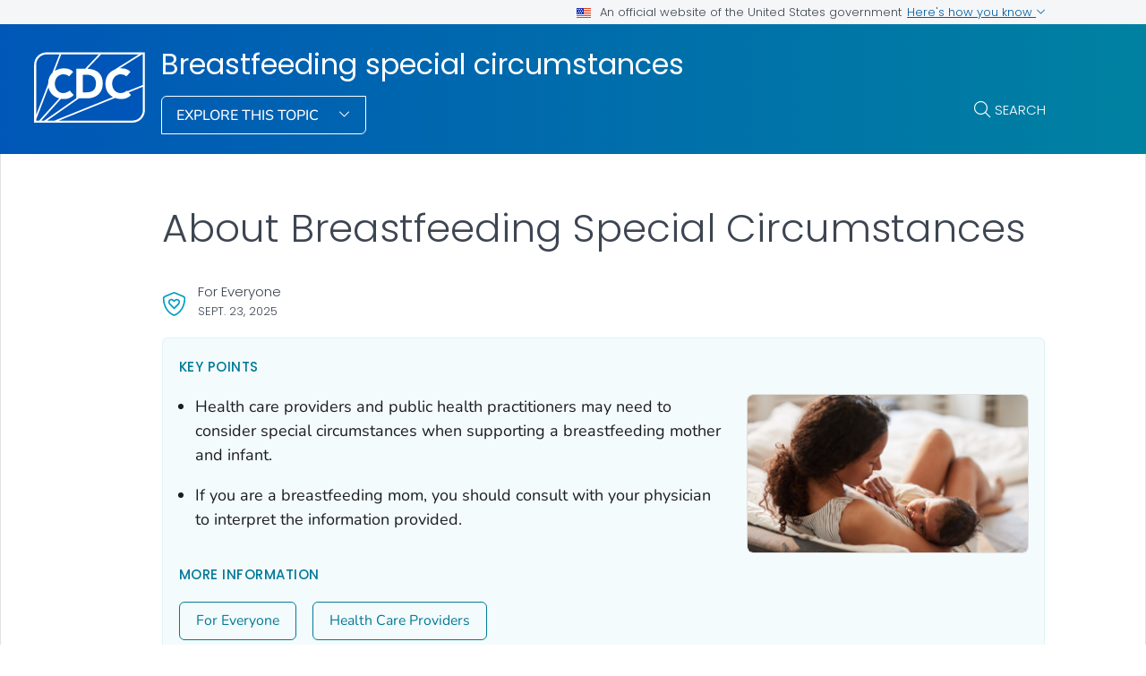

--- FILE ---
content_type: text/html
request_url: https://www.cdc.gov/breastfeeding-special-circumstances/about/index.html
body_size: 9134
content:
<!DOCTYPE html>
<html lang="en-us" class="cdc-theme-cdc cdc-page-type--content" >
<head>
	
<meta charset="UTF-8" />
<meta http-equiv="X-UA-Compatible" content="IE=Edge" />
<meta content="width=device-width, initial-scale=1, shrink-to-fit=no" name="viewport" />
<meta name="mobile-web-app-capable" content="yes" />
<meta name="apple-mobile-web-app-capable" content="yes" />

<link rel="apple-touch-icon" sizes="180x180" href="/TemplatePackage/5.0/img/favicon/apple-touch-icon.png">
<link rel="icon" type="image/png" sizes="32x32" href="/TemplatePackage/5.0/img/favicon/favicon-32x32.png">
<link rel="icon" type="image/png" sizes="16x16" href="/TemplatePackage/5.0/img/favicon/favicon-16x16.png">
<link rel="mask-icon" href="/TemplatePackage/5.0/img/favicon/safari-pinned-tab.svg" color="#0056b3">
<meta name="msapplication-TileColor" content="#0056b3">
<meta name="theme-color" content="#0056b3">
<link rel="stylesheet prefetch" href="/TemplatePackage/5.0/css/app.min.css?_=04929" />
<link rel="stylesheet" media="print" href="/TemplatePackage/5.0/css/print.min.css?_=04929" />
<link rel="manifest" href="/TemplatePackage/5.0/json/manifest.json">

<script src="https://www.cdc.gov/JScript/dmat/cdc-dmat.min.js?account=cdcgov&_=08871"></script>

<meta property="cdc:template_version" content="5.0"/>

	<title>About Breastfeeding Special Circumstances | Breastfeeding special circumstances | CDC</title>
		<meta name="description" content="How environmental exposures, diet, and medical conditions affect breastfeeding."/>
		<meta property="og:type" content="article"/>
<meta property="og:title" content="About Breastfeeding Special Circumstances"/>
<meta property="og:url" content="https://www.cdc.gov/breastfeeding-special-circumstances/about/index.html"/>
<meta property="og:description" content="How environmental exposures, diet, and medical conditions affect breastfeeding."/>
<meta property="fb:app_id" content="205691699516606"/>
<meta property="og:site_name" content="Breastfeeding special circumstances"/>
<meta property="og:author" content="CDC"/>
<meta property="og:image" content="https://www.cdc.gov/breastfeeding-special-circumstances/media/images/GettyImages1191574624_2.jpg?_=17398"/>
<meta property="og:image:type" content="image/jpeg"/>
<meta property="og:updated_time" content="2025-09-23T14:01:09-04:00"/>
<meta property="article:author" content="CDC"/>
<meta name="twitter:card" content="summary"/>
<meta name="twitter:title" content="About Breastfeeding Special Circumstances"/>
<meta name="twitter:url" content="https://www.cdc.gov/breastfeeding-special-circumstances/about/index.html"/>
<meta name="twitter:description" content="How environmental exposures, diet, and medical conditions affect breastfeeding."/>
<meta name="twitter:site" content="@CDCgov"/>
<meta name="twitter:creator" content="@CDCgov"/>
<meta name="twitter:image:src" content="https://www.cdc.gov/breastfeeding-special-circumstances/media/images/GettyImages1191574624_2.jpg?_=17398"/>
	<meta name="robots" content="index, archive" />
		<meta property="cdc:first_published" content="May 15, 2024"/>
	<meta property="cdc:last_updated" content="September 23, 2025"/>
	<meta property="cdc:last_reviewed" content="September 23, 2025"/>
	<meta property="cdc:content_source" content=""/>
	<meta property="cdc:maintained_by" content=""/>
	<meta property="cdc:content_id" content="43" />
	<meta property="cdc:build" content="5249" />
	<meta property="cdc:version" content="4.25.8" />
	<meta property="cdc:page_type" content="cdc_dfe" />
	<meta property="cdc:page_origin" content="dfe"/>
	<link rel="canonical" href="https://www.cdc.gov/breastfeeding-special-circumstances/about/index.html"/>
	<meta property="cdc:wcms_build" content="4.25.8 - b.5249" />
	
		
	
		<meta name="DC.date" content="2025-09-23T14:01:09Z" />
	<meta name="cdc:last_published" content="2025-09-23T17:40:06Z" />
		<meta property="cdc:dfe_version" content="0.3"/>
<meta property="cdc:dfe_content_type" content="cdc_behavioral_basics"/>
<meta property="cdc:dfe_content_type_version" content="1.2.1"/>
		</head>
<body class="no-js cdc-post-type--cdc-dfe cdc-dfe-cdc_behavioral_basics">
	<div id="skipmenu">
	<a class="usa-skipnav" href="#content">Skip directly to site content</a>
	<a class="usa-skipnav" href="#cdc-search">Skip directly to search</a>
</div>


<div class="cdc-page-banner container noindex">
	<div class="cdc-site-gov-notice noindex noprint" aria-label="Official website of the United States government">
	<div class="cdc-page-offset">
		<div class="cdc-site-gov-notice__header">
			<div>
				<img aria-hidden="true" class="usa-banner__header-flag" src="/TemplatePackage/5.0/img/uswds/us_flag_small.png" alt="" width="16" height="11">
				<span>An official website of the United States government</span>
			</div>
			<span>
				<a data-bs-toggle="collapse" href="#gov-notice" role="button" aria-expanded="false" aria-controls="gov-notice">
					Here's how you know
					<span class="cdc-fa-angle-down" aria-hidden="true"></span>
				</a>
			</span>
		</div>
		<div class="collapse" id="gov-notice" aria-hidden="true">
			<div class="row">
				<div class="col-12 col-lg-6">
					<img src="/TemplatePackage/5.0/img/uswds/icon-dot-gov.svg" alt="" aria-hidden="true">
					<div>
						<b>Official websites use .gov</b>
						<p>A <b>.gov</b> website belongs to an official government organization in the United States.</p>
					</div>
				</div>
				<div class="col-12 col-lg-6">
					<img src="/TemplatePackage/5.0/img/uswds/icon-https.svg" alt="" aria-hidden="true">
					<div>
						<strong>Secure .gov websites use HTTPS</strong>
						<p>A <strong>lock</strong> ( <i class="cdc-icon-lock-01" aria-hidden="true"></i> ) or <strong>https://</strong> means you've safely connected to the .gov website. Share sensitive information only on official, secure websites.</p>
					</div>
				</div>
			</div>
		</div>
	</div>
</div>
<div data-cdc-site-alert></div>
<script src="/TemplatePackage/5.0/js/modules/banner.js"></script>
</div>
<header class="container cdc-header noindex" role="banner">
	<!-- logo, menu, search -->
<div class="cdc-header__desktop">
	<div class="cdc-page-offset">
		<div class="cdc-header__cdc-logo">
			<a href="https://www.cdc.gov">
	<img src="/TemplatePackage/5.0/img/logo/logo-notext.svg" alt="Centers for Disease Control and Prevention. CDC twenty four seven. Saving Lives, Protecting People" />
</a>
		</div>
		<div class="cdc-header__body">
			<div class="cdc-header__title">
								<a class="cdc-header__title-link" href="/breastfeeding-special-circumstances/about/index.html">
					Breastfeeding special circumstances				</a>
			</div>
			<div class="cdc-header__components">
								<!-- Must Have At Least 3 Pages in Audience or Multiple Audience -->
								<div class="cdc-header__menu">
					<button class="btn btn-outline-white btn-arrow-down btn-fancy" id="megaButton">
						Explore This Topic					</button>
				</div>
								<form action="https://search.cdc.gov/search/" method="GET" class="cdc-header__search" role="search">
	<button id="cdc-search__toggle" aria-controls="cdc-header__search-inner" type="button">Search</button>

	<div id="cdc-header__search-inner" class="input-group cdc-header__search__group" aria-labelledby="cdc-search__toggle">
		<label class="visually-hidden" for="cdc-search__input">Search</label>
		<input id="cdc-search__input" class="form-control" data-search-input autocomplete="off" type="search" name="query" maxlength="300" placeholder="Search">

		<button id="cdc-search__clear" class="cdc-header__search-clear btn" type="button">
			<span class="cdc-header__search-icon cdc-fa-xmark" aria-hidden="true"></span>
			<span class="visually-hidden">Clear</span>
		</button>

		<button id="cdc-search__submit" class="cdc-header__search-submit btn" type="submit">
			<span class="cdc-header__search-icon cdc-fa-magnifying-glass" aria-hidden="true"></span>
			<span class="visually-hidden">Search</span>
		</button>
	</div>
</form>
			</div>
		</div>
	</div>
</div>

<div class="cdc-megamenu" role="navigation">

	<div class="cdc-megamenu__cols cdc-page-offset" role="menu">
			<div class="cdc-megamenu__col" data-audience="gen">
							<div class="cdc-megamenu__heading">
																					<a role="menuitem" href="/breastfeeding-special-circumstances/site.html#gen">
							<span>For Everyone</span>
															<span></span>
													</a>
									</div>
						<div class="cdc-megamenu__links">
				<ul class="list-unstyled" role="menu">
											<li role="menuitem">
							<a class="truncate" data-post-id="43" href="/breastfeeding-special-circumstances/about/index.html">
								Breastfeeding Special Circumstances							</a>
						</li>
																<li role="menuitem">
							<a href="/breastfeeding-special-circumstances/site.html#gen" class="cdc-megamenu-all">
								View all							</a>
						</li>
										</ul>
			</div>
		</div>
				<div class="cdc-megamenu__col" data-audience="hcp">
							<div class="cdc-megamenu__heading">
																					<a role="menuitem" href="/breastfeeding-special-circumstances/site.html#hcp">
							<span>Health Care Providers</span>
															<span></span>
													</a>
									</div>
						<div class="cdc-megamenu__links">
				<ul class="list-unstyled" role="menu">
											<li role="menuitem">
							<a class="truncate" data-post-id="45" href="/breastfeeding-special-circumstances/hcp/contraindications/index.html">
								Contraindications to Breastfeeding							</a>
						</li>
											<li role="menuitem">
							<a class="truncate" data-post-id="46" href="/breastfeeding-special-circumstances/hcp/diet-micronutrients/index.html">
								Breastfeeding: Diet, Vitamins, and Minerals							</a>
						</li>
											<li role="menuitem">
							<a class="truncate" data-post-id="54" href="/breastfeeding-special-circumstances/hcp/exposures/index.html">
								Environmental and Chemical Exposures							</a>
						</li>
											<li role="menuitem">
							<a class="truncate" data-post-id="61" href="/breastfeeding-special-circumstances/hcp/vaccine-medication-drugs/index.html">
								Vaccines, Drugs, Alcohol, and Breastfeeding							</a>
						</li>
											<li role="menuitem">
							<a class="truncate" data-post-id="68" href="/breastfeeding-special-circumstances/hcp/travel/index.html">
								Travel and Breastfeeding							</a>
						</li>
											<li role="menuitem">
							<a class="truncate" data-post-id="69" href="/breastfeeding-special-circumstances/hcp/illnesses-conditions/index.html">
								Illnesses or Conditions and Breastfeeding							</a>
						</li>
											<li role="menuitem">
							<a class="truncate" data-post-id="218" href="/breastfeeding-special-circumstances/hcp/relactation/index.html">
								Relactation							</a>
						</li>
																<li role="menuitem">
							<a href="/breastfeeding-special-circumstances/site.html#hcp" class="cdc-megamenu-all">
								View all							</a>
						</li>
										</ul>
			</div>
		</div>
			</div>
	<div class="cdc-megamenu__footer">
		<div class="col cdc-page-offset">
			<div class="cdc-megamenu-footer-item cdc-megamenu-footer-item--left">
							<div class="cdc-megamenu-related">
					<p class="cdc-megamenu__footer-title">
						<strong>
							Related Topics:
						</strong>
					</p>
					<div class="cdc-megamenu__linklist">
																				<a data-post-id="" href="/infant-feeding-emergencies-toolkit/php/index.html">
								Infant and Young Child Feeding in Emergencies Toolkit							</a>
																				<span class="cdc-megamenu__separator">|</span>
														<a data-post-id="44" href="/breastfeeding-data/index.html">
								Breastfeeding Data							</a>
																				<span class="cdc-megamenu__separator">|</span>
														<a data-post-id="" href="/dnpao-state-local-programs/php/about/index.html">
								State and Local Programs							</a>
											</div>
				</div>
						</div>
							<div class="cdc-megamenu-footer-item cdc-megamenu-footer-item--right">
									<a href="/breastfeeding-special-circumstances/about/index.html" class="btn btn-outline-blue site-index-link">
						Home					</a>
								</div>
						</div>
	</div>
</div>


<div class="cdc-header-mobile dropdown">
	<div class="cdc-header-mobile__top">
		<a href="https://www.cdc.gov">
	<img src="/TemplatePackage/5.0/img/logo/logo-notext.svg" class="cdc-logo-mobile" alt="Centers for Disease Control and Prevention. CDC twenty four seven. Saving Lives, Protecting People" />
</a>
				<div class="cdc-header-mobile__buttons">
			<a href="#" id="mobile-search-toggle" class="search-link" aria-controls="mobile-search-body">
				<i class="cdc-fa-regular cdc-fa-magnifying-glass"><span class="visually-hidden">search</span></i>
			</a>
			<div id="mobile-search-body" class="cdc-mobile-menu-search" aria-labelledby="mobile-search-toggle">
				<form action="https://search.cdc.gov/search/" method="GET" id="cdc-mobile-search-body" class="cdc-mobile-search" role="search" aria-labelledby="cdc-mobile-search-toggle">
	<div class="input-group">
		<input class="form-control cdc-mobile-search__input" data-search-input type="search" name="query" maxlength="300" placeholder="Search" required="" tabindex="-1">
		
		<button class="btn btn-outline-secondary btn--clear" type="button"><span class="cdc-fa-light cdc-fa-xmark" aria-hidden="true"></span></i><span class="visually-hidden">clear</span></button>
		
		<button class="btn btn-outline-secondary btn--search" type="submit"><i class="cdc-fa-light cdc-fa-magnifying-glass"></i><span class="visually-hidden">search</span></button>
	</div>
</form>
			</div>
		</div>
			</div>

		
		<div class="cdc-header-mobile__title  ">
		<a href="/breastfeeding-special-circumstances/about/index.html">Breastfeeding special circumstances</a>
		<button type="button" id="mobileDropDownButton" class="nav-link dropdown-toggle" data-bs-offset="0,20">
			Menu <i class="cdc-fa-angle-down"></i>
		</button>
	</div>

	<div class="dropdown-menu cdc-mobile-menu" role="menu" aria-labelledby="mobileDropDownButton">
		<div class="cdc-mobile-menu-search">
			<form action="https://search.cdc.gov/search/" method="GET" id="cdc-mobile-search-body" class="cdc-mobile-search" role="search" aria-labelledby="cdc-mobile-search-toggle">
	<div class="input-group">
		<input class="form-control cdc-mobile-search__input" data-search-input type="search" name="query" maxlength="300" placeholder="Search" required="" tabindex="-1">
		
		<button class="btn btn-outline-secondary btn--clear" type="button"><span class="cdc-fa-light cdc-fa-xmark" aria-hidden="true"></span></i><span class="visually-hidden">clear</span></button>
		
		<button class="btn btn-outline-secondary btn--search" type="submit"><i class="cdc-fa-light cdc-fa-magnifying-glass"></i><span class="visually-hidden">search</span></button>
	</div>
</form>
		</div>
		<div class="cdc-mobile-menu-body">
						<div class="cdc-mobile-audience accordion">
										<div class="accordion-item" data-audience="gen">
							<div class="accordion-header">
								<button class="accordion-button" aria-expanded="false" type="button" data-bs-toggle="collapse" data-bs-target="#mobilemenu-gen">
									<span class="accordion-button__text">
										For Everyone									</span>
								</button>
							</div>
							<div class="accordion-collpase collapse" id="mobilemenu-gen">
								<div class="accordion-body">
									<ul>
																					<li class="truncate">
												<a data-post-id="43" href="/breastfeeding-special-circumstances/about/index.html">
													Breastfeeding Special Circumstances												</a>
											</li>
																				<li>
																						<span class="item-link item-link--all">
												<a href="/breastfeeding-special-circumstances/site.html#gen">
													View All												</a>
											</span>
																																</li>
									</ul>
								</div>
							</div>
						</div>
											<div class="accordion-item" data-audience="hcp">
							<div class="accordion-header">
								<button class="accordion-button" aria-expanded="false" type="button" data-bs-toggle="collapse" data-bs-target="#mobilemenu-hcp">
									<span class="accordion-button__text">
										Health Care Providers									</span>
								</button>
							</div>
							<div class="accordion-collpase collapse" id="mobilemenu-hcp">
								<div class="accordion-body">
									<ul>
																					<li class="truncate">
												<a data-post-id="45" href="/breastfeeding-special-circumstances/hcp/contraindications/index.html">
													Contraindications to Breastfeeding												</a>
											</li>
																					<li class="truncate">
												<a data-post-id="46" href="/breastfeeding-special-circumstances/hcp/diet-micronutrients/index.html">
													Breastfeeding: Diet, Vitamins, and Minerals												</a>
											</li>
																					<li class="truncate">
												<a data-post-id="54" href="/breastfeeding-special-circumstances/hcp/exposures/index.html">
													Environmental and Chemical Exposures												</a>
											</li>
																					<li class="truncate">
												<a data-post-id="61" href="/breastfeeding-special-circumstances/hcp/vaccine-medication-drugs/index.html">
													Vaccines, Drugs, Alcohol, and Breastfeeding												</a>
											</li>
																					<li class="truncate">
												<a data-post-id="68" href="/breastfeeding-special-circumstances/hcp/travel/index.html">
													Travel and Breastfeeding												</a>
											</li>
																					<li class="truncate">
												<a data-post-id="69" href="/breastfeeding-special-circumstances/hcp/illnesses-conditions/index.html">
													Illnesses or Conditions and Breastfeeding												</a>
											</li>
																					<li class="truncate">
												<a data-post-id="218" href="/breastfeeding-special-circumstances/hcp/relactation/index.html">
													Relactation												</a>
											</li>
																				<li>
																						<span class="item-link item-link--all">
												<a href="/breastfeeding-special-circumstances/site.html#hcp">
													View All												</a>
											</span>
																																</li>
									</ul>
								</div>
							</div>
						</div>
																		<div class="accordion-item accordion-item__related">
						<div class="accordion-header">
							<button class="accordion-button" aria-expanded="false" type="button" data-bs-toggle="collapse" data-bs-target="#mobilemenu-related">
								<span class="accordion-button__text">Related Topics</span>
							</button>
						</div>
						<div class="accordion-collpase collapse" id="mobilemenu-related">
							<div class="accordion-body">
								<ul>
																		<li class="truncate">
										<a data-post-id="" href="/infant-feeding-emergencies-toolkit/php/index.html">
											Infant and Young Child Feeding in Emergencies Toolkit										</a>
									</li>
																		<li class="truncate">
										<a data-post-id="44" href="/breastfeeding-data/index.html">
											Breastfeeding Data										</a>
									</li>
																		<li class="truncate">
										<a data-post-id="" href="/dnpao-state-local-programs/php/about/index.html">
											State and Local Programs										</a>
									</li>
																	</ul>
							</div>
						</div>
					</div>
											</div>
					</div>
		<div class="cdc-mobile-menu-footer">
							<a href="/breastfeeding-special-circumstances/about/index.html">
					<span>Breastfeeding special circumstances</span>
				</a>
						</div>
	</div>

	<div class="cdc-header-mobile__faux-title" aria-hidden="true">&nbsp;</div>
		</div>
</header>
<main  class="container cdc-main" role="main" aria-label="Main Content Area">
	<div class="cdc-page-title cdc-page-offset syndicate">
	<h1>About Breastfeeding Special Circumstances</h1>	</div>

<section class="cdc-page-title-bar cdc-page-offset noindex">
			<time class="cdc-page-title-bar__item cdc-page-title-bar__item--date" datetime="2025-09-23 00:00:00">
			Sept. 23, 2025		</time>
		</section>
	<div id="content" class="cdc-page-content cdc-page-offset syndicate container">
		<div class="cdc-dfe-body ">
	<div class="cdc-dfe-body__top ">
		<div class="dfe-section dfe-section--page-summary  summary-list" data-section="cdc_behavioral_basics_page_summary">
			<div class="dfe-section__header">
		<h2 class="editor-block--title" id="heading-q2nwciyd2o">Key points</h2>
		</div>
		<div class="dfe-section__content">
		<ul class="nested-list">
<li class="level-1">Health care providers and public health practitioners may need to consider special circumstances when supporting a breastfeeding mother and infant.</li>
<li class="level-1">If you are a breastfeeding mom, you should consult with your physician to interpret the information provided.</li>
</ul>
		<div class="dfe-section__nav hide" id="dfe-section__nav">
			<div class="dfe-section__nav__header" id="dfe-section__nav__header">
							</div>
			<div class="dfe-section__nav-links" id="dfe-section__nav-links">
							</div>
		</div>
			</div>
			<div class="dfe-section__image" id="page-summary-image">
			<figure class="dfe-image dfe-image__large"><div class="image-container calculated-ratio-16-9 aspect-ratio-16-9"><img src="/breastfeeding-special-circumstances/media/images/GettyImages1191574624_2.jpg" alt="Mom breastfeeding her child"></div></figure>
		</div>
	
	</div>
	</div>
		<div class="cdc-dfe-body__center ">
		<div class="dfe-section" data-section="cdc_behavioral_basics_over">
	<a class="onThisPageAnchor" id="cdc_behavioral_basics_over-overview" name="Overview" title="Overview"><!-- --></a><h2 class="editor-block--title" id="heading-ykkdsbsvxo">Overview</h2>
<p>Breastfeeding is the best source of nutrition for most infants. However, there are special circumstances that breastfeeding mothers and their health care provider may need to consider.   These include various medications, exposures, and mother or infant illnesses or conditions.</p>
<div class="dfe-links-layout--featured dfe-links-columns--1"><div class="dfe-curated-link dfe-curated-link--featured" data-post="1626_46"><figure class="dfe-curated-link__image dfe-image__featured"><div class="image-container aspect-ratio-16-9"><a href="/breastfeeding-special-circumstances/hcp/diet-micronutrients/index.html" title="Breastfeeding: Diet, Vitamins, and Minerals"><img src="/breastfeeding-special-circumstances/media/images/Youngwomeneating.jpg" alt="Young women eating healthy meals."></a></div></figure>
<div class="dfe-curated-link__content featured"><div class="dfe-curated-link__title"><a class="cdc-block-link" href="/breastfeeding-special-circumstances/hcp/diet-micronutrients/index.html">Breastfeeding: Diet, Vitamins, and Minerals</a></div>
<div class="dfe-curated-link__desc">Good nutrition during breastfeeding is important for the health of the mother and her infant.</div>
<time class="dfe-curated-link__date">Sept. 23, 2025</time>
<div class="featured download"></div></div>
<div class="dfe-curated-link__download"></div></div>
<div class="dfe-curated-link dfe-curated-link--featured" data-post="1626_45"><figure class="dfe-curated-link__image dfe-image__featured"><div class="image-container aspect-ratio-16-9"><a href="/breastfeeding-special-circumstances/hcp/contraindications/index.html" title="Contraindications to Breastfeeding"><img src="/breastfeeding-special-circumstances/media/images/Nursewithmom.jpg" alt="Mom and baby visiting with health care provider"></a></div></figure>
<div class="dfe-curated-link__content featured"><div class="dfe-curated-link__title"><a class="cdc-block-link" href="/breastfeeding-special-circumstances/hcp/contraindications/index.html">Contraindications to Breastfeeding</a></div>
<div class="dfe-curated-link__desc">In rare circumstances, human milk or breastfeeding is not recommended. Learn more.</div>
<time class="dfe-curated-link__date">Sept. 23, 2025</time>
<div class="featured download"></div></div>
<div class="dfe-curated-link__download"></div></div>
<div class="dfe-curated-link dfe-curated-link--featured" data-post="1626_54"><figure class="dfe-curated-link__image dfe-image__featured"><div class="image-container aspect-ratio-16-9"><a href="/breastfeeding-special-circumstances/hcp/exposures/index.html" title="Environmental and Chemical Exposures"><img src="/breastfeeding-special-circumstances/media/images/GettyImages1366778240_1.jpg" alt="Mom with her baby in a sling."></a></div></figure>
<div class="dfe-curated-link__content featured"><div class="dfe-curated-link__title"><a class="cdc-block-link" href="/breastfeeding-special-circumstances/hcp/exposures/index.html">Environmental and Chemical Exposures</a></div>
<div class="dfe-curated-link__desc">Learn more about chemical and environmental exposures and breastfeeding.&nbsp;</div>
<time class="dfe-curated-link__date">Jan. 17, 2024</time>
<div class="featured download"></div></div>
<div class="dfe-curated-link__download"></div></div>
<div class="dfe-curated-link dfe-curated-link--featured" data-post="1626_69"><figure class="dfe-curated-link__image dfe-image__featured"><div class="image-container aspect-ratio-16-9"><a href="/breastfeeding-special-circumstances/hcp/illnesses-conditions/index.html" title="Illnesses or Conditions and Breastfeeding"><img src="/breastfeeding-special-circumstances/media/images/iStock1383965390cdcwp1702311115813.jpg" alt="Mom breastfeeding her baby."></a></div></figure>
<div class="dfe-curated-link__content featured"><div class="dfe-curated-link__title"><a class="cdc-block-link" href="/breastfeeding-special-circumstances/hcp/illnesses-conditions/index.html">Illnesses or Conditions and Breastfeeding</a></div>
<div class="dfe-curated-link__desc">Learn more about breastfeeding with maternal or infant illnesses or conditions.</div>
<time class="dfe-curated-link__date">Jan. 28, 2025</time>
<div class="featured download"></div></div>
<div class="dfe-curated-link__download"></div></div>
<div class="dfe-curated-link dfe-curated-link--featured" data-post="1626_218"><figure class="dfe-curated-link__image dfe-image__featured"><div class="image-container aspect-ratio-16-9"><a href="/breastfeeding-special-circumstances/hcp/relactation/index.html" title="Supporting Mothers With Relactation"><img src="/breastfeeding-special-circumstances/media/images/relactation300x600cdcwp1591118493340.jpg" alt="Mother breastfeeding her baby using a supplemental nursing system."></a></div></figure>
<div class="dfe-curated-link__content featured"><div class="dfe-curated-link__title"><a class="cdc-block-link" href="/breastfeeding-special-circumstances/hcp/relactation/index.html">Supporting Mothers With Relactation</a></div>
<div class="dfe-curated-link__desc">Relactation is how a mother reestablishes lactation after having stopped for some time. Learn more.</div>
<time class="dfe-curated-link__date">Sept. 23, 2025</time>
<div class="featured download"></div></div>
<div class="dfe-curated-link__download"></div></div>
<div class="dfe-curated-link dfe-curated-link--featured" data-post="1626_68"><figure class="dfe-curated-link__image dfe-image__featured"><div class="image-container aspect-ratio-16-9"><a href="/breastfeeding-special-circumstances/hcp/travel/index.html" title="Travel and Breastfeeding"><img src="/breastfeeding-special-circumstances/media/images/breastfeedingonplane.jpg" alt="Breastfeeding mother on an airplane."></a></div></figure>
<div class="dfe-curated-link__content featured"><div class="dfe-curated-link__title"><a class="cdc-block-link" href="/breastfeeding-special-circumstances/hcp/travel/index.html">Travel and Breastfeeding</a></div>
<div class="dfe-curated-link__desc">See resources about breastfeeding while traveling with or without a child.</div>
<time class="dfe-curated-link__date">Sept. 23, 2025</time>
<div class="featured download"></div></div>
<div class="dfe-curated-link__download"></div></div>
<div class="dfe-curated-link dfe-curated-link--featured" data-post="1626_61"><figure class="dfe-curated-link__image dfe-image__featured"><div class="image-container aspect-ratio-16-9"><a href="/breastfeeding-special-circumstances/hcp/vaccine-medication-drugs/index.html" title="Vaccines, Drugs, Alcohol, and Breastfeeding"><img src="/breastfeeding-special-circumstances/media/images/assortedmedscdcwp1497887893362.jpg" alt="Assorted medications on a shelf."></a></div></figure>
<div class="dfe-curated-link__content featured"><div class="dfe-curated-link__title"><a class="cdc-block-link" href="/breastfeeding-special-circumstances/hcp/vaccine-medication-drugs/index.html">Vaccines, Drugs, Alcohol, and Breastfeeding</a></div>
<div class="dfe-curated-link__desc">Learn more about the safety of vaccinations, medications, and drugs while breastfeeding.</div>
<time class="dfe-curated-link__date">Feb. 26, 2024</time>
<div class="featured download"></div></div>
<div class="dfe-curated-link__download"></div></div></div>
</div>
	</div>
		<div class="cdc-dfe-body__right page-right-rail">
			<aside class="page-right-rail__dynamic noindex" role="complementary">
		<div data-related-nav></div>
	</aside>
		</div>
	</div>
		<div data-journey-next></div>
		
<section class="container page-mobile-bar">
			<time class="page-mobile-bar__item page-mobile-bar__item--date" datetime="2025-09-22 20:00:00">
			Sept. 23, 2025		</time>
	</section>

<div class="page-content-sources noindex">

	<div class="page-content-sources__header">
		<a data-action="summary" class="collapsed" href="#content-sources" role="button" data-bs-toggle="collapse" aria-expanded="false" aria-controls="content-sources" data-cs-toggle="">Sources</a>
		<a data-action="print" href="#print" class="d-none d-md-block" aria-label="print this page" onclick="window.print()">Print</a>
		<a data-action="share" href="#share" data-bs-toggle="dropdown" aria-label="share this page"  aria-expanded="false">Share</a>
		<div class="dropdown-menu page-share-bar" data-popper-placement="bottom-start">
			<a href="#" class="page-share-facebook"><span class="cdc-icon-facebook"></span></a>
<a href="#" class="page-share-linkedin"><span class="cdc-icon-linkedin"></span></a>
<a href="#" class="page-share-twitter"><span class="cdc-icon-twitter"></span></a>
<a href="#" class="page-share-syndication"><span class="cdc-icon-rss"></span></a>
		</div>
	</div>

	<div class="page-share-container">
		<div class="page-share-popup" id="page-share-popup" role="dialog">
			<a target="_blank" title="Share to Facebook" rel="noreferrer noopener" class="page-share-facebook metrics-share-facebook" href="https://www.facebook.com/">
				<span class="sr-only">Facebook</span>
				<span class="cdc-icon-facebook-inverse"></span>
			</a>
			<a target="_blank" title="Share to LinkedIn" rel="noreferrer noopener" class="page-share-linkedin metrics-share-linkedin" href="https://www.linkedin.com/">
				<span class="sr-only">LinkedIn</span>
				<span class="cdc-icon-linkedin-inverse"></span>
			</a>
			<a target="_blank" title="Share to Twitter" rel="noreferrer noopener" class="page-share-twitter metrics-share-twitter" href="https://twitter.com/">
				<span class="sr-only">Twitter</span>
				<span class="cdc-icon-twitter-inverse"></span>
			</a>
			<a target="_blank" title="Embed this Page" rel="noreferrer noopener" class="page-share-syndication metrics-share-syndicate" href="https://tools.cdc.gov/medialibrary/index.aspx#/sharecontent">
				<span class="sr-only">Syndicate</span>
				<span class="fi cdc-icon-syndication-round"></span>
			</a>
		</div>
	</div>
	<div id="content-sources" class="page-content-sources__body accordion-collapse collapse">

		<div class="callout callout-content-source" role="status">
			<div class="callout-heading">Content Source:</div>
			<a class="cdc-block-link" href="/nccdphp/index.html">National Center for Chronic Disease Prevention and Health Promotion (NCCDPHP)</a>
		</div>

			</div>
</div>

<section class="container related-pages related-pages__mobile">
	<div data-related-nav-mobile></div>
</section>
	</div>
</main>

<section class="site-footer container noindex">
	<div class="row cdc-footer__inner">
		<div class="col-lg-3 site-footer__heading
					">
			<h2>
				<a href="/breastfeeding-special-circumstances/about/index.html" class="cdc-footer__super-title" aria-label="Breastfeeding special circumstances">
										<span>Breastfeeding special circumstances&nbsp;<i class="cdc-icon cdc-fa-light cdc-fa-angle-right"></i></span>
				</a>
			</h2>
								<p class="cdc-footer__site-desc">Health care providers and public health practitioners will find information about breastfeeding in special circumstances.</p>
											<a href="/breastfeeding-special-circumstances/site.html" class="cdc-footer__all btn-outline__half btn btn-outline-white btn-arrow">
				View All			</a>
					</div>
		<div class="col-lg-8 offset-lg-1">
			<div class="row site-footer__links">
				<div class="col-md-6">
											<!-- If Group Site is Enabled, Need at Least 2 Links -->
													<h3 class="site-footer__links__header">
																<a class="cdc-footer__super-link" href="/breastfeeding-special-circumstances/site.html#gen">
									<span>For Everyone</span>
									<span class="cdc-icon cdc-fa-light cdc-fa-angle-right"></span>
								</a>
															</h3>
																<ul>
													<li>
								<a data-post-id="43" href="/breastfeeding-special-circumstances/about/index.html">
									Breastfeeding Special Circumstances								</a>
							</li>
																	</ul>
				</div>
													<div class="col-md-6">
													<div class="audience-column">
								<h3 class="site-footer__links__header">
																		<a class="cdc-footer__super-link" href="/breastfeeding-special-circumstances/site.html#hcp">
										<span>Health Care Providers</span>
										<span class="cdc-icon cdc-fa-light cdc-fa-angle-right"></span>
									</a>
																	</h3>
								<ul>
																													<li>
											<a data-post-id="45" href="/breastfeeding-special-circumstances/hcp/contraindications/index.html">
												Contraindications to Breastfeeding											</a>
										</li>
																													<li>
											<a data-post-id="46" href="/breastfeeding-special-circumstances/hcp/diet-micronutrients/index.html">
												Breastfeeding: Diet, Vitamins, and Minerals											</a>
										</li>
																													<li>
											<a data-post-id="54" href="/breastfeeding-special-circumstances/hcp/exposures/index.html">
												Environmental and Chemical Exposures											</a>
										</li>
																																						<li>
											<a href="/breastfeeding-special-circumstances/site.html#hcp" class="btn cdc-super-footer-link">
												View All												<span class="cdc-icon cdc-fa-light cdc-fa-angle-right"></span>
											</a>
										</li>
																	</ul>
							</div>
											</div>
							</div>
			<div class="row site-footer__emailupdates">
				<div class="col">
					<i class="cdc-fa-regular cdc-fa-envelope" role="img" aria-hidden="true"></i>
					<a href="https://tools.cdc.gov/campaignproxyservice/subscriptions.aspx?topic_id=USCDC_1296">Sign up for Email Updates</a>
					<i class="cdc-fa-light cdc-fa-angle-right" role="img" aria-hidden="true"></i>
				</div>
			</div>
		</div>
	</div>
</section>


<footer class="container cdc-footer noindex" role="contentinfo">
	
<section class="cdc-footer__desktop">
	<nav class="cdc-footer__nav" id="cdc-footer-nav">
		<div class="row cdc-footer__inner">
			<div class="col">
				<a id="contactUs-btn" class="cdc-footer__nav-link" data-bs-toggle="collapse" href="#contactUs" role="button" aria-expanded="false" aria-controls="contactUs">
					Contact Us <span class="cdc-fa-angle-down"></span>
				</a>
				<div class="cdc-footer__subnav collapse" id="contactUs" data-bs-parent="#cdc-footer-nav" aria-labelledby="contactUs-btn" tabindex="-1">
					<div class="cdc-footer__subnav-inner">
						<a class="cdc-footer__nav-heading" href="https://www.cdc.gov/cdc-info/index.html">Contact Us <span class="cdc-fa-angle-right"></span></a>
						<ul>
							<li><a class="cdc-footer__subnav-link" href="tel:800-232-4636">Call 800-232-4636</a></li>
							<li><a class="cdc-footer__subnav-link" href="https://www.cdc.gov/cdc-info/index.html">Contact CDC</a></li>
						</ul>
					</div>
				</div>

				<a id="aboutCDC-btn" class="cdc-footer__nav-link" data-bs-toggle="collapse" href="#aboutCDC" role="button" aria-expanded="false" aria-controls="aboutCDC">
					About CDC <span class="cdc-fa-angle-down"></span>
				</a>
				<div class="cdc-footer__subnav collapse" id="aboutCDC" data-bs-parent="#cdc-footer-nav" aria-labelledby="aboutCDC-btn" tabindex="-1">
					<div class="cdc-footer__subnav-inner">
						<a class="cdc-footer__nav-heading" href="https://www.cdc.gov/about/">About CDC <span class="cdc-fa-angle-right"></span></a>
						<ul>
							<li><a class="cdc-footer__subnav-link" href="https://www.cdc.gov/media/">Pressroom</a></li>
							<li><a class="cdc-footer__subnav-link" href="https://www.cdc.gov/about/organization/">Organization</a></li>
							<li><a class="cdc-footer__subnav-link" href="https://www.cdc.gov/budget/">Budget &amp; Funding</a></li>
							<li><a class="cdc-footer__subnav-link" href="https://jobs.cdc.gov/index.html">Careers &amp; Jobs</a></li>
						</ul>
					</div>
				</div>

				<a id="policies-btn" class="cdc-footer__nav-link" data-bs-toggle="collapse" href="#policies" role="button" aria-expanded="false" aria-controls="policies">
					Policies <span class="cdc-fa-angle-down"></span>
				</a>
				<div class="cdc-footer__subnav collapse" id="policies" data-bs-parent="#cdc-footer-nav" aria-labelledby="policies-btn" tabindex="-1">
					<div class="cdc-footer__subnav-inner">
						<div class="row">
							<div class="col-lg-3">
								<ul>
									<li><a class="cdc-footer__subnav-link" href="https://www.cdc.gov/other/accessibility.html">Accessibility</a></li>
									<li><a class="cdc-footer__subnav-link" href="https://www.cdc.gov/Other/disclaimer.html#exit-notification">External Links</a></li>
									<li><a class="cdc-footer__subnav-link" href="https://www.cdc.gov/other/privacy.html">Privacy</a></li>
									<li><a class="cdc-footer__subnav-link" href="https://www.cdc.gov/Other/policies.html">Web Policies</a></li>
								</ul>
							</div>
							<div class="col-lg-3">
								<ul>
									<li><a class="cdc-footer__subnav-link" href="https://www.cdc.gov/foia/">FOIA</a></li>
									<li><a class="cdc-footer__subnav-link" href="https://oig.hhs.gov/">OIG</a></li>
									<li><a class="cdc-footer__subnav-link" href="https://www.cdc.gov/oeeowe/no-fear-act/">No Fear Act</a></li>
									<li><a class="cdc-footer__subnav-link" href="https://www.cdc.gov/other/nondiscrimination.html">Nondiscrimination</a></li>
									<li><a class="cdc-footer__subnav-link" href="https://www.hhs.gov/vulnerability-disclosure-policy/index.html">Vulnerability Disclosure Policy</a></li>
								</ul>
							</div>
						</div>
					</div>
				</div>

				<a id="languages-btn" class="cdc-footer__nav-link" data-bs-toggle="collapse" href="#languages" role="button" aria-expanded="false" aria-controls="languages">
					Languages <span class="cdc-fa-angle-down"></span>
				</a>
				<div class="cdc-footer__subnav collapse" id="languages" data-bs-parent="#cdc-footer-nav" aria-labelledby="languages-btn" tabindex="-1">
					<div class="cdc-footer__subnav-inner">
						<div class="row">
							<div class="col-lg-2">
								<a href="https://www.cdc.gov/other/other-languages/index.html" class="cdc-footer__nav-heading">Languages</a>
								<ul>
									<li><a class="cdc-footer__subnav-link" href="https://www.cdc.gov/spanish/">Español</a></li>
								</ul>
							</div>
							<div class="col-lg-10">
								<a href="https://www.cdc.gov/other/language-assistance.html" class="cdc-footer__nav-heading">Language Assistance</a>
								<div class="row">
									<div class="col-lg-3">
										<ul>
											<li><a class="cdc-footer__subnav-link" href="https://www.cdc.gov/other/language-assistance.html#Spanish">Español</a></li>
											<li><a class="cdc-footer__subnav-link" href="https://www.cdc.gov/other/language-assistance.html#Chinese">繁體中文</a></li>
											<li><a class="cdc-footer__subnav-link" href="https://www.cdc.gov/other/language-assistance.html#Vietnamese">Tiếng Việt</a></li>
											<li><a class="cdc-footer__subnav-link" href="https://www.cdc.gov/other/language-assistance.html#Korean">한국어</a></li>
										</ul>
									</div>
									<div class="col-lg-3">
										<ul>
											<li><a class="cdc-footer__subnav-link" href="https://www.cdc.gov/other/language-assistance.html#Tagalog">Tagalog</a></li>
											<li><a class="cdc-footer__subnav-link" href="https://www.cdc.gov/other/language-assistance.html#Russian">Русский</a></li>
											<li><a class="cdc-footer__subnav-link" href="https://www.cdc.gov/other/language-assistance.html#Arabic">العربية</a></li>
											<li><a class="cdc-footer__subnav-link" href="https://www.cdc.gov/other/language-assistance.html#Haitian">Kreyòl Ayisyen</a></li>
										</ul>
									</div>
									<div class="col-lg-3">
										<ul>
											<li><a class="cdc-footer__subnav-link" href="https://www.cdc.gov/other/language-assistance.html#French">Français</a></li>
											<li><a class="cdc-footer__subnav-link" href="https://www.cdc.gov/other/language-assistance.html#Polish">Polski</a></li>
											<li><a class="cdc-footer__subnav-link" href="https://www.cdc.gov/other/language-assistance.html#Portuguese">Português</a></li>
											<li><a class="cdc-footer__subnav-link" href="https://www.cdc.gov/other/language-assistance.html#Italian">Italiano</a></li>
										</ul>
									</div>
									<div class="col-lg-3">
										<ul>
											<li><a class="cdc-footer__subnav-link" href="https://www.cdc.gov/other/language-assistance.html#German">Deutsch</a></li>
											<li><a class="cdc-footer__subnav-link" href="https://www.cdc.gov/other/language-assistance.html#Japanese">日本語</a></li>
											<li><a class="cdc-footer__subnav-link" href="https://www.cdc.gov/other/language-assistance.html#Farsi">فارسی</a></li>
											<li><a class="cdc-footer__subnav-link" href="https://www.cdc.gov/other/language-assistance.html#English">English</a></li>
										</ul>
									</div>
								</div>
							</div>
						</div>
					</div>
				</div>

				<a id="archive-btn" class="cdc-footer__nav-link" data-bs-toggle="collapse" href="#archive" role="button" aria-expanded="false" aria-controls="archive">
					Archive <span class="cdc-fa-angle-down"></span>
				</a>
				<div class="cdc-footer__subnav collapse" id="archive" data-bs-parent="#cdc-footer-nav" aria-labelledby="archive-btn" tabindex="-1">
					<div class="cdc-footer__subnav-inner">
						<ul>
							<li><a class="cdc-footer__subnav-link" href="https://archive.cdc.gov/">CDC Archive</a></li>
							<li><a class="cdc-footer__subnav-link" href="https://stacks.cdc.gov/">Public Health Publications</a></li>
						</ul>
					</div>
				</div>
			</div>
		</div>
	</nav>
</section>


<section class="cdc-footer__mobile">
	<nav class="cdc-footer__nav">
		<div class="row cdc-footer__inner">
			<div class="col">
				<a class="cdc-footer__heading" data-bs-toggle="collapse" href="#mobile-footer-contactUs" role="button" aria-expanded="false" aria-controls="mobile-footer-contactUs">
					Contact Us <span class="cdc-fa-angle-down"></span>
				</a>
				<div class="cdc-footer__group col offset-lg-1 collapse" id="mobile-footer-contactUs">
					<a href="https://www.cdc.gov/cdc-info/index.html" class="cdc-footer__nav-heading">Contact Us</a> <span class="cdc-fa-angle-right"></span>
					<ul>
						<li><a href="tel:800-232-4636">Call 800-232-4636</a></li>
						<li><a href="https://www.cdc.gov/cdc-info/index.html">Contact CDC</a></li>
					</ul>
				</div>

				<a class="cdc-footer__heading" data-bs-toggle="collapse" href="#mobile-footer-aboutCDC" role="button" aria-expanded="false" aria-controls="mobile-footer-aboutCDC">
					About CDC <span class="cdc-fa-angle-down"></span>
				</a>
				<div class="cdc-footer__group col offset-lg-1 collapse" id="mobile-footer-aboutCDC">
					<ul>
						<li><a href="https://www.cdc.gov/media/">Pressroom</a></li>
						<li><a href="https://www.cdc.gov/about/organization/">Organization</a></li>
						<li><a href="https://www.cdc.gov/budget/">Budget &amp; Funding</a></li>
						<li><a href="https://jobs.cdc.gov/index.html">Careers &amp; Jobs</a></li>
						<li><a href="https://www.cdc.gov/about/">About CDC</a></li>
					</ul>
				</div>

				<a class="cdc-footer__heading" data-bs-toggle="collapse" href="#mobile-footer-policies" role="button" aria-expanded="false" aria-controls="mobile-footer-policies">
					Policies <span class="cdc-fa-angle-down"></span>
				</a>
				<div class="cdc-footer__group col offset-lg-1 collapse" id="mobile-footer-policies" data-bs-parent="#cdc-footer-nav">
					<ul>
						<li><a href="https://www.cdc.gov/other/accessibility.html">Accessibility</a></li>
						<li><a href="https://www.cdc.gov/Other/disclaimer.html#exit-notification">External Links</a></li>
						<li><a href="https://www.cdc.gov/other/privacy.html">Privacy</a></li>
						<li><a href="https://www.cdc.gov/Other/policies.html">Web Policies</a></li>
					</ul>
					<ul>
						<li><a href="https://www.cdc.gov/foia/">FOIA</a></li>
						<li><a href="https://oig.hhs.gov/">OIG</a></li>
						<li><a href="https://www.cdc.gov/oeeowe/no-fear-act/">No Fear Act</a></li>
						<li><a href="https://www.cdc.gov/other/nondiscrimination.html">Nondiscrimination</a></li>
						<li><a href="https://www.hhs.gov/vulnerability-disclosure-policy/index.html">Vulnerability Disclosure Policy</a></li>
					</ul>
				</div>

				<a class="cdc-footer__heading" data-bs-toggle="collapse" href="#mobile-footer-languages" role="button" aria-expanded="false" aria-controls="mobile-footer-languages">
					Languages <span class="cdc-fa-angle-down"></span>
				</a>
				<div class="cdc-footer__group col offset-lg-1 collapse" id="mobile-footer-languages" data-bs-parent="#cdc-footer-nav">
					<p class="cdc-footer__nav-heading">Languages <span class="cdc-fa-angle-right"></span></p>
					<ul>
						<li><a href="https://www.cdc.gov/spanish/">Español</a></li>
					</ul>
					<p class="cdc-footer__nav-heading">Language Assistance <span class="cdc-fa-angle-right"></span></p>
					<ul>
						<li><a href="https://www.cdc.gov/other/language-assistance.html#Spanish">Español</a></li>
						<li><a href="https://www.cdc.gov/other/language-assistance.html#Chinese">繁體中文</a></li>
						<li><a href="https://www.cdc.gov/other/language-assistance.html#Vietnamese">Tiếng Việt</a></li>
						<li><a href="https://www.cdc.gov/other/language-assistance.html#Korean">한국어</a></li>
						<li><a href="https://www.cdc.gov/other/language-assistance.html#Tagalog">Tagalog</a></li>
						<li><a href="https://www.cdc.gov/other/language-assistance.html#Russian">Русский</a></li>
						<li><a href="https://www.cdc.gov/other/language-assistance.html#Arabic">العربية</a></li>
						<li><a href="https://www.cdc.gov/other/language-assistance.html#Haitian">Kreyòl Ayisyen</a></li>
						<li><a href="https://www.cdc.gov/other/language-assistance.html#French">Français</a></li>
						<li><a href="https://www.cdc.gov/other/language-assistance.html#Polish">Polski</a></li>
						<li><a href="https://www.cdc.gov/other/language-assistance.html#Portuguese">Português</a></li>
						<li><a href="https://www.cdc.gov/other/language-assistance.html#Italian">Italiano</a></li>
						<li><a href="https://www.cdc.gov/other/language-assistance.html#German">Deutsch</a></li>
						<li><a href="https://www.cdc.gov/other/language-assistance.html#Japanese">日本語</a></li>
						<li><a href="https://www.cdc.gov/other/language-assistance.html#Farsi">فارسی</a></li>
						<li><a href="https://www.cdc.gov/other/language-assistance.html#English">English</a></li>
					</ul>
				</div>

				<a class="cdc-footer__heading" data-bs-toggle="collapse" href="#mobile-footer-archive" role="button" aria-expanded="false" aria-controls="mobile-footer-archive">
					Archive <span class="cdc-fa-angle-down"></span>
				</a>
				<div class="cdc-footer__group col offset-lg-1 collapse" id="mobile-footer-archive">
					<ul>
						<li><a href="https://archive.cdc.gov/">CDC Archive</a></li>
						<li><a href="https://stacks.cdc.gov/">Public Health Publications</a></li>
					</ul>
				</div>
			</div>
		</div>
	</nav>
</section>
<div class="cdc-footer__body">
	<div class="row cdc-footer__inner">
		<div class="col-lg-3 cdc-footer__body-logo">
			<a href="https://www.cdc.gov/">
				<img src="/TemplatePackage/5.0/img/logo/cdc-logo-tag-right.svg" alt="Centers for Disease Control and Prevention" />
			</a>
		</div>
		<div class="col-lg-7 cdc-footer__body-social">
			<div>
				<a href="https://www.facebook.com/CDC">
					<i role="img" aria-label="facebook icon" class="cdc-icon-facebook"></i>
				</a>
				<a href="https://twitter.com/CDCgov">
					<i role="img" aria-label="x icon" class="cdc-icon-twitter"></i>
				</a>
				<a href="https://www.instagram.com/CDCgov">
					<i role="img" aria-label="instagram icon" class="cdc-icon-instagram"></i>
				</a>
				<a href="https://www.linkedin.com/company/centers-for-disease-control-and-prevention">
					<i role="img" aria-label="linkedin icon" class="cdc-icon-linkedin"></i>
				</a>
			</div>
			<div>
				<a href="https://www.youtube.com/cdc">
					<i role="img" aria-label="youtube icon" class="cdc-icon-youtube"></i>
				</a>
				<a href="https://www.pinterest.com/cdcgov">
					<i role="img" aria-label="pinterest icon" class="cdc-icon-pinterest"></i>
				</a>
				<a href="https://www.snapchat.com/add/cdcgov">
					<i role="img" aria-label="snapchat icon" class="cdc-icon-snapchat"></i>
				</a>
				<a href="https://www.cdc.gov/rss">
					<i role="img" aria-label="rss icon" class="cdc-icon-rss"></i>
				</a>
			</div>
		</div>
	</div>
</div>
<div class="cdc-footer__agency">
	<div class="cdc-footer__inner">
		<a href="https://hhs.gov">HHS.gov</a>
		<a href="https://usa.gov">USA.gov</a>
	</div>
</div>
</footer>

<!-- progress bar -->
<div class="cdc-page-progress-bar d-none noindex">
	<div class="cdc-page-progress-bar__scrubber"></div>
</div>

<!-- to top button -->
<a href="#" class="cdc-page-to-top d-none noindex noprint" title="Go to top">
	<div class="cdc-page-to-top__bar"><i class="cdc-fa-solid cdc-fa-arrow-up"></i></div>
</a>

<script src="/config/cdc_config.js"></script>
<script>var CDC_POST={"id":"1626_43","type":"cdc_dfe","context":"1626-2","lang":"en","audience":"gen","tax":{"cdc_topics":["4769854f-7422-47cd-a8f7-1a669bb85739","d896da0c-2f79-40b9-9181-d123c9cc0998","5798bc73-d0e8-4d48-8dcb-a1b349c1b5c6","72aacad4-ceb4-4fd6-858a-05bec5108978","91df3c67-06eb-4432-bdc7-0526cd18a889"],"cdc_categories":["f99c55f7-123e-4fd7-a629-95c9340c264d"],"cdc_audiences":["8de1299b-beee-47ff-a33e-3ab1d2f97e0c"],"cdc_subaudiences":["b58b9901-3a35-44c5-a912-bd3545ff8f0d","9caf47cc-3f99-4406-a1a3-b940649b1c2b","f568034d-31fe-4213-a136-430ae853f548","9432d347-dd14-4777-885d-3bfd297f9cc9"]}};</script>
	<script src="/TemplatePackage/contrib/libs/bootstrap/5x/bootstrap.bundle.min.js?_=04929"></script>
	<script src="/TemplatePackage/contrib/libs/jquery/latest/jquery.js?_=04929"></script>
	<script src="/TemplatePackage/5.0/js/app.min.js?_=04929"></script>
	<script src="/TemplatePackage/contrib/libs/cdc/c2r/c2r.js?_=04929" type="module"></script>

	
<script>    s.pageName=document.title;
    s.channel="Breastfeeding-Special-Circumstances";
    
    siteCatalyst.setLevel1("Chronic"); 
    siteCatalyst.setLevel2("DNPAO"); 
    siteCatalyst.setLevel3("Breastfeeding Special Circumstances"); 
	siteCatalyst.setLevel4("breastfeeding-special-circumstances");</script>
<script>
	</script>

</body>
</html>


--- FILE ---
content_type: application/x-javascript
request_url: https://www.cdc.gov/TemplatePackage/5.0/js/app.min.js?_=04929
body_size: 33174
content:
/**
 * @version 4.25.12
 * Date: 2026-01-05T20:09:49.051Z
 */
function _slicedToArray(e,t){return _arrayWithHoles(e)||_iterableToArrayLimit(e,t)||_unsupportedIterableToArray(e,t)||_nonIterableRest()}function _nonIterableRest(){throw new TypeError("Invalid attempt to destructure non-iterable instance.\nIn order to be iterable, non-array objects must have a [Symbol.iterator]() method.")}function _iterableToArrayLimit(e,t){var n=null==e?null:"undefined"!=typeof Symbol&&e[Symbol.iterator]||e["@@iterator"];if(null!=n){var a,o,i,r,s=[],l=!0,c=!1;try{if(i=(n=n.call(e)).next,0===t){if(Object(n)!==n)return;l=!1}else for(;!(l=(a=i.call(n)).done)&&(s.push(a.value),s.length!==t);l=!0);}catch(e){c=!0,o=e}finally{try{if(!l&&null!=n.return&&(r=n.return(),Object(r)!==r))return}finally{if(c)throw o}}return s}}function _arrayWithHoles(e){if(Array.isArray(e))return e}function _createForOfIteratorHelper(e,t){var n,a,o,i,r="undefined"!=typeof Symbol&&e[Symbol.iterator]||e["@@iterator"];if(r)return o=!(a=!0),{s:function(){r=r.call(e)},n:function(){var e=r.next();return a=e.done,e},e:function(e){o=!0,n=e},f:function(){try{a||null==r.return||r.return()}finally{if(o)throw n}}};if(Array.isArray(e)||(r=_unsupportedIterableToArray(e))||t&&e&&"number"==typeof e.length)return r&&(e=r),i=0,{s:t=function(){},n:function(){return i>=e.length?{done:!0}:{done:!1,value:e[i++]}},e:function(e){throw e},f:t};throw new TypeError("Invalid attempt to iterate non-iterable instance.\nIn order to be iterable, non-array objects must have a [Symbol.iterator]() method.")}function _regenerator(){var p,e="function"==typeof Symbol?Symbol:{},t=e.iterator||"@@iterator",n=e.toStringTag||"@@toStringTag";function a(e,t,n,a){var o,i,r,s,l,c,d,u,h,t=t&&t.prototype instanceof g?t:g,t=Object.create(t.prototype);return _regeneratorDefine2(t,"_invoke",(o=e,i=n,d=a||[],u=!1,h={p:c=0,n:0,v:p,a:m,f:m.bind(p,4),d:function(e,t){return r=e,s=0,l=p,h.n=t,f}},function(e,t,n){if(1<c)throw TypeError("Generator is already running");for(u&&1===t&&m(t,n),s=t,l=n;(C=s<2?p:l)||!u;){r||(s?s<3?(1<s&&(h.n=-1),m(s,l)):h.n=l:h.v=l);try{if(c=2,r){if(C=r[e=s?e:"next"]){if(!(C=C.call(r,l)))throw TypeError("iterator result is not an object");if(!C.done)return C;l=C.value,s<2&&(s=0)}else 1===s&&(C=r.return)&&C.call(r),s<2&&(l=TypeError("The iterator does not provide a '"+e+"' method"),s=1);r=p}else if((C=(u=h.n<0)?l:o.call(i,h))!==f)break}catch(e){r=p,s=1,l=e}finally{c=1}}return{value:C,done:u}}),!0),t;function m(e,t){for(s=e,l=t,C=0;!u&&c&&!n&&C<d.length;C++){var n,a=d[C],o=h.p,i=a[2];3<e?(n=i===t)&&(l=a[(s=a[4])?5:s=3],a[4]=a[5]=p):a[0]<=o&&((n=e<2&&o<a[1])?(s=0,h.v=t,h.n=a[1]):o<i&&(n=e<3||a[0]>t||i<t)&&(a[4]=e,a[5]=t,h.n=i,s=0))}if(n||1<e)return f;throw u=!0,t}}var f={};function g(){}function o(){}function i(){}var C=Object.getPrototypeOf,e=[][t]?C(C([][t]())):(_regeneratorDefine2(C={},t,function(){return this}),C),r=i.prototype=g.prototype=Object.create(e);function s(e){return Object.setPrototypeOf?Object.setPrototypeOf(e,i):(e.__proto__=i,_regeneratorDefine2(e,n,"GeneratorFunction")),e.prototype=Object.create(r),e}return _regeneratorDefine2(r,"constructor",o.prototype=i),_regeneratorDefine2(i,"constructor",o),_regeneratorDefine2(i,n,o.displayName="GeneratorFunction"),_regeneratorDefine2(r),_regeneratorDefine2(r,n,"Generator"),_regeneratorDefine2(r,t,function(){return this}),_regeneratorDefine2(r,"toString",function(){return"[object Generator]"}),(_regenerator=function(){return{w:a,m:s}})()}function _regeneratorDefine2(e,t,n,a){var i=Object.defineProperty;try{i({},"",{})}catch(e){i=0}(_regeneratorDefine2=function(e,t,n,a){function o(t,n){_regeneratorDefine2(e,t,function(e){return this._invoke(t,n,e)})}t?i?i(e,t,{value:n,enumerable:!a,configurable:!a,writable:!a}):e[t]=n:(o("next",0),o("throw",1),o("return",2))})(e,t,n,a)}function asyncGeneratorStep(e,t,n,a,o,i,r){try{var s=e[i](r),l=s.value}catch(e){return void n(e)}s.done?t(l):Promise.resolve(l).then(a,o)}function _asyncToGenerator(s){return function(){var e=this,r=arguments;return new Promise(function(t,n){var a=s.apply(e,r);function o(e){asyncGeneratorStep(a,t,n,o,i,"next",e)}function i(e){asyncGeneratorStep(a,t,n,o,i,"throw",e)}o(void 0)})}}function _classCallCheck(e,t){if(!(e instanceof t))throw new TypeError("Cannot call a class as a function")}function _defineProperties(e,t){for(var n=0;n<t.length;n++){var a=t[n];a.enumerable=a.enumerable||!1,a.configurable=!0,"value"in a&&(a.writable=!0),Object.defineProperty(e,_toPropertyKey(a.key),a)}}function _createClass(e,t,n){return t&&_defineProperties(e.prototype,t),n&&_defineProperties(e,n),Object.defineProperty(e,"prototype",{writable:!1}),e}function _defineProperty(e,t,n){return(t=_toPropertyKey(t))in e?Object.defineProperty(e,t,{value:n,enumerable:!0,configurable:!0,writable:!0}):e[t]=n,e}function _toPropertyKey(e){e=_toPrimitive(e,"string");return"symbol"==_typeof(e)?e:e+""}function _toPrimitive(e,t){if("object"!=_typeof(e)||!e)return e;var n=e[Symbol.toPrimitive];if(void 0===n)return("string"===t?String:Number)(e);n=n.call(e,t||"default");if("object"!=_typeof(n))return n;throw new TypeError("@@toPrimitive must return a primitive value.")}function _toConsumableArray(e){return _arrayWithoutHoles(e)||_iterableToArray(e)||_unsupportedIterableToArray(e)||_nonIterableSpread()}function _nonIterableSpread(){throw new TypeError("Invalid attempt to spread non-iterable instance.\nIn order to be iterable, non-array objects must have a [Symbol.iterator]() method.")}function _unsupportedIterableToArray(e,t){var n;if(e)return"string"==typeof e?_arrayLikeToArray(e,t):"Map"===(n="Object"===(n={}.toString.call(e).slice(8,-1))&&e.constructor?e.constructor.name:n)||"Set"===n?Array.from(e):"Arguments"===n||/^(?:Ui|I)nt(?:8|16|32)(?:Clamped)?Array$/.test(n)?_arrayLikeToArray(e,t):void 0}function _iterableToArray(e){if("undefined"!=typeof Symbol&&null!=e[Symbol.iterator]||null!=e["@@iterator"])return Array.from(e)}function _arrayWithoutHoles(e){if(Array.isArray(e))return _arrayLikeToArray(e)}function _arrayLikeToArray(e,t){(null==t||t>e.length)&&(t=e.length);for(var n=0,a=Array(t);n<t;n++)a[n]=e[n];return a}function _typeof(e){return(_typeof="function"==typeof Symbol&&"symbol"==typeof Symbol.iterator?function(e){return typeof e}:function(e){return e&&"function"==typeof Symbol&&e.constructor===Symbol&&e!==Symbol.prototype?"symbol":typeof e})(e)}window.CDC=window.CDC||{},CDC.Common={},CDC.Common.runtime=CDC.Common.runtime||{},CDC.Common.cleanHTML=function(e){return"function"!=typeof window.DOMPurify?e:DOMPurify.sanitize(e)},CDC.Common.cleanAttr=function(e){return String(e).trim().replace(/&/g,"&amp;").replace(/'/g,"&apos;").replace(/"/g,"&quot;").replace(/</g,"&lt;").replace(/>/g,"&gt;").replace(/\r\n/g,"").replace(/[\r\n]/g,"")},CDC.Common.cleanUrl=function(e,t){var n;if(t=void 0===t?"about:blank":t,!e)return t;e=String(e).replace(/[^\x20-\x7E]/gim,"").replace(/[^-A-Za-z0-9+&@#/%?=~_|!:,.;\(\){}']+/g,"").trim();try{n=decodeURI(e)}catch(e){return t}return/<script/im.test(n)||(n=e.match(/^([^:]+):/gm))&&(n=n[0],/^(%20|\s)*(javascript|data)/im.test(n))?t:e},CDC.Common.normalizeUrl=function(e){var t="index.html|index.htm|default.htm|default.asp|default.html".split("|"),e=CDC.Common.parseUrl(e),e=String(e.pathname||"").trim(),n="",a=e.match(/[^\/]+\.[^\/]{2,4}$/);return a&&(n=a[0],e=e.replace(/[^\/]+\.[^\/]{2,4}$/,"")),t.includes(n.trim().toLowerCase())&&(n=""),"".concat(e).concat(n).toLowerCase()},CDC.Common.parseJSON=function(t,e){var n,a={};try{return"object"===_typeof(n=$.parseJSON(String(t)))&&Array.isArray(e)?e.forEach(function(e){n.hasOwnProperty(e)&&(a[e]=n[e])}):a=n,a}catch(e){return console.info("can't parse JSON string: ",t),null}},CDC.Common.open=function(e,t){(e=CDC.Common.cleanUrl(e,!1))?t?(t=_typeof(t)?t:null,window.open(e,t)):location.href=e:console.error("URL is blank. ",e)},CDC.Common.loadScript=function(e,t){var n,a,o;(e=Array.isArray(e)?e:[e]).length?(o=e.shift(),n=document.createElement("script"),a=document.getElementsByTagName("head")[0],(o=CDC.Common.cleanUrl(o,!1))&&0<o.length&&(n.src=o,o=function(){if(!e.length)return void 0!==t?t():void 0;CDC.Common.loadScript(e,t)},n.addEventListener?n.addEventListener("load",o,!1):n.readyState&&(n.onreadystatechange=o),a.appendChild(n))):t()},CDC.Common.loadJS=CDC.Common.loadScript,CDC.Common.typeof=function(e){return Array.isArray(e)?"array":_typeof(e)},CDC.Common.toArray=function(e){return Array.isArray(e)?e:null==e?[]:[e]},CDC.Common.loadCss=function(e,a){(e=Array.isArray(e)?e:[e]).forEach(function(e){var t=document.createElement("link"),n=CDC.Common.getSafeHostName(),e=CDC.Common.parseUrl(e).pathname;t.href="//"+n+e,t.type="text/css",t.rel="stylesheet",t.media=CDC.Common.cleanAttr(a||"print,screen"),document.getElementsByTagName("head")[0].appendChild(t)})},CDC.Common.loadCSS=CDC.Common.loadCss,CDC.Common.cleanString=function(e){return(e=String(e||"")).replace("\t","").replace("\r","").replace("\n","")},CDC.Common.s4=function(){return Math.floor(65536*(1+Math.random())).toString(16).substring(1)},CDC.Common.guid=function(){return CDC.Common.s4()+CDC.Common.s4()+"-"+CDC.Common.s4()+"-"+CDC.Common.s4()+"-"+CDC.Common.s4()+"-"+CDC.Common.s4()+CDC.Common.s4()+CDC.Common.s4()},CDC.Common.replaceAll=function(e,t,n){return e="|"===e?new RegExp("\\|","g"):new RegExp(e,"g"),n.replace(e,t)},CDC.Common.getSafeHostName=function(){var e=CDC.Common.parseUrl().host,t=CDC.Common.getCallParam("cHost")||CDC.Common.getCallParam("host")||!1;return e=t&&(t=CDC.Common.parseUrl("//"+t).hostname).match(/\.cdc\.gov$/i)?t:e},CDC.Common.isWCMS=function(e){return!!(e=String(void 0===e?window.location.href:e).trim())&&!!((e=CDC.parseUrl(e).host)&&(e.match(/^(vvv|localhost)/i)||(e=e.match(/^(.*)\.cdc\.gov$/))&&e[1].match(/(^wcms-wp|^www\b|wwwdev|wwwlink|^atsdr)/i)))},CDC.Common.parseUrl=function(e){var t,n,a,o=document.createElement("a"),i={};for(o.href=CDC.Common.cleanUrl(e||location.href,""),t=o.search.replace(/^\?/,"").split("&"),a=0;a<t.length;a++)i[(n=t[a].split("="))[0]]=2<=n.length?n[1]:"";e=String(o.pathname);return"/"!==e.charAt(0)&&(e="/"+e),{protocol:o.protocol,host:o.host,hostname:o.hostname,port:o.port,pathname:e,search:o.search,searchObject:i,params:i,hash:o.hash}},CDC.Common.getHash=function(){return Math.floor(65536*(1+Math.random())).toString(16)},CDC.Common.cdcUrl=function(e){e=CDC.Common.parseUrl(e).hostname.toLowerCase();return"cdc.gov"===e||"localhost"===e||"127.0.0.1"===e||RegExp(".cdc.gov$").test(e)||RegExp(".wcms$").test(e)},CDC.Common.getLocalStorageApi=function(e){var t=e,n={val:function(){try{if(void 0!==window.localStorage){var e=window.localStorage[t];if(e)return JSON.parse(e)}}catch(e){}},save:function(e){n.valueType=_typeof(e),"object"===n.valueType&&"[object Array]"===Object.prototype.toString.call(e)&&(n.valueType="array");try{void 0!==window.localStorage&&(window.localStorage[t]=JSON.stringify(e))}catch(e){}},clear:function(){try{void 0!==window.localStorage&&window.localStorage.removeItem(t)}catch(e){}}};return n},CDC.Common.cloneShallow=function(e){var t=null;switch(CDC.Common.typeof(e)){case"array":t=e.slice(0);break;case"object":t=Object.assign({},e);break;default:t=e}return t},CDC.Common.cloneDeep=function(e,t){void 0===t&&(t=!0);var n=null;switch(CDC.Common.typeof(e)){case"object":var a,n={};for(a in e)!e.hasOwnProperty(a)&&t||(n[a]=CDC.Common.cloneDeep(e[a]));break;case"array":n=e.slice(0);break;default:n=e}return n},CDC.Common.mergeShallow=function(e,t){return Object.assign(CDC.Common.cloneShallow(e),CDC.Common.cloneShallow(t))},CDC.Common.dateDiff={inDays:function(e,t){t=t.getTime(),e=e.getTime();return parseInt((t-e)/864e5)},inWeeks:function(e,t){t=t.getTime(),e=e.getTime();return parseInt((t-e)/6048e5)},inMonths:function(e,t){var n=e.getFullYear(),a=t.getFullYear(),e=e.getMonth();return(t.getMonth()+12)*a-(e+12)*n},inYears:function(e,t){return t.getFullYear()-e.getFullYear()}},CDC.Common.parseQueryString=function(e){var t={};if((e=0===e.indexOf("?")?e.substring(1):e).length)for(var n=e.split("&"),a=n.length;a--;){var o=n[a].split("=");t[o[0]]=o[1]}return t},CDC.Common.numberWithCommas=function(e){return String(e).replace(/\B(?=(\d{3})+(?!\d))/g,",")},CDC.Common.getCallParam=(CDC.Common.runtime.callParams||(CDC.Common.runtime.callParams=CDC.Common.parseQueryString(window.location.search)),function(e,t,n){t=void 0===t||t;n=(n?CDC.Common.parseQueryString(n):CDC.Common.runtime.callParams)[e]||null;return t&&null!==n?decodeURIComponent(n):n}),CDC.Common.getParam=function(e){var t=window.location.href;e=e.replace(/[\[\]]/g,"\\$&");e=new RegExp("[?&]"+e+"(=([^&#]*)|&|#|$)").exec(t);return e?e[2]?decodeURIComponent(e[2].replace(/\+/g," ")).replace(/[<>]/g,""):"":null},CDC.Common.getParamSwitch=function(e,t){e=CDC.Common.getParam(e);return"string"!=typeof e?Boolean(t):""===e||CDC.Common.toBoolean(e)},CDC.Common.toBoolean=function(e){return(e=String(e).trim().toLowerCase()).match(/^\d+$/)?Boolean(parseInt(e,10)):!e.match(/^(n|no|f|false|off)$/)},CDC.Common.debounce=function(a,o,i){var r;return function(){var e=this,t=arguments,n=i&&!r;clearTimeout(r),r=setTimeout(function(){r=null,i||a.apply(e,t)},o),n&&a.apply(e,t)}},CDC.Common.debouncer=function(n,a){var o;return function(){var e=this,t=arguments;clearTimeout(o),o=setTimeout(function(){return n.apply(e,t)},a)}},CDC.Common.throttle=function(e,t){var n=Date.now();return function(){n+t-Date.now()<0&&(e(),n=Date.now())}},CDC.Common.stripTags=function(e,n){n=(String(n||"").toLowerCase().match(/<[a-z][a-z0-9]*>/g)||[]).join("");return String(e).replace(/<!--[\s\S]*?-->|<\?(?:php)?[\s\S]*?\?>/gi,"").replace(/(<\w+(?:\s+\w+=\"[^"]+\")*)(?=[^>]+(?:<|$))/g,"").replace(/<\/?([a-z][a-z0-9]*)\b[^>]*>/gi,function(e,t){return-1<n.indexOf("<"+t.toLowerCase()+">")?e:""})},CDC.Common.titleCase=function(e){return String(e).toLowerCase().split(" ").map(function(e){return e.charAt(0).toUpperCase()+e.slice(1)}).join(" ")},CDC.Common.capitalize=function(e){return String(e).charAt(0).toUpperCase()+String(e).slice(1)},CDC.Common.arrayDiff=function(e,t){if(!Array.isArray(e))return[];Array.isArray(t)||(t=[t]);var n=e.slice();return $.each(t,function(e,t){t=n.indexOf(t);-1<t&&n.splice(t,1)}),n},CDC.Common.unique=function(e){return Array.isArray(e)?(e=e.filter(function(e){return Boolean(e)})).filter(function(e,t,n){return t===n.indexOf(e)}):[]},CDC.Common.arrayUnique=CDC.Common.unique,CDC.Common.lpad=function(e,t,n){for(e=String(e),n=n?String(n).charAt(0):"0",t=t||2;e.length<t;)e=n+e;return e},CDC.Common.isProd=function(){return!CDC.parseUrl().hostname.match(/local|vvv|dev|test|stage|prototype/)},CDC.Common.compareVersion=function(e,t){if("string"!=typeof e)return!1;if("string"!=typeof t)return!1;e=e.split("."),t=t.split(".");for(var n=Math.min(e.length,t.length),a=0;a<n;++a){if(e[a]=parseInt(e[a],10),t[a]=parseInt(t[a],10),e[a]>t[a])return 1;if(e[a]<t[a])return-1}return e.length===t.length?0:e.length<t.length?-1:1},window.$&&window.$.fn&&($.fn.safehtml=function(){var e=arguments;return e.length&&"string"==typeof e[0]&&(e[0]=CDC.Common.cleanHTML(e[0])),$.fn.html.apply(this,e)},$.fn.safeappend=function(){var e=arguments;return e.length&&"string"==typeof e[0]&&(e[0]=CDC.Common.cleanHTML(e[0])),$.fn.append.apply(this,e)}),CDC.tpPath=(()=>{for(var e=document.getElementsByTagName("script"),t=0;t<e.length;t++){var n=String(e[t].getAttribute("src"));if(-1<n.indexOf("/TemplatePackage"))return String(n).replace(/\/TemplatePackage\/.*/,"")}return""})(),CDC.Common.isElement=function(e){return"object"===_typeof(e)&&e&&e.nodeType&&e.nodeType===Node.ELEMENT_NODE},CDC.Common.make=function(e){var t=1<arguments.length&&void 0!==arguments[1]?arguments[1]:"",n=2<arguments.length&&void 0!==arguments[2]?arguments[2]:{},a=3<arguments.length?arguments[3]:void 0,o=document.createElement(e),e=String(Array.isArray(t)?t.join(" "):t).trim();if(e&&(t=e.split(/\s+/),(e=o.classList).add.apply(e,_toConsumableArray(t))),"object"===_typeof(n))for(var i in n)o[i]=n[i],o.setAttribute(i,n[i]);return a&&(CDC.Common.isElement(a)?o.append(a):o.innerHTML=a),o},CDC.Common.getCookie=function(e){for(var t=e+"=",n=decodeURIComponent(document.cookie).split(";"),a=0;a<n.length;a++){var o=n[a].trim();if(0===o.indexOf(t))return o.substring(t.length,o.length)}return null},CDC.config=Object.assign({},window.CDC_WEB_CONFIG,window.CDC_CONFIG),CDC.isProd=CDC.Common.isProd,CDC.getParam=CDC.Common.getParam,CDC.open=CDC.Common.open,CDC.parseUrl=CDC.Common.parseUrl,CDC.cleanUrl=CDC.Common.cleanUrl,CDC.cleanHTML=CDC.Common.cleanHTML,CDC.cleanAttr=CDC.Common.cleanAttr,CDC.debug=CDC.Common.getParamSwitch("cdcdebug",!1),CDC.make=CDC.Common.make,CDC.getCookie=CDC.Common.getCookie,"function"!=typeof window.DOMPurify&&CDC.Common.loadScript("https://www.cdc.gov/TemplatePackage/contrib/libs/dompurify/latest/purify.min.js");var CDCEvents=(()=>_createClass(function e(){_classCallCheck(this,e),_defineProperty(this,"_events",{}),_defineProperty(this,"_queues",{}),_defineProperty(this,"_all",[]),_defineProperty(this,"RUNONCE_EVENTS",["init","ready","navLoaded"]),_defineProperty(this,"_pastEvents",{})},[{key:"on",value:function(e,t){var n=this;"function"==typeof t&&(Array.isArray(e)&&(e=e.join(" ")),CDC.Common.cleanString(e).trim().split(/[ ,]+/).forEach(function(e){if(e=CDC.Common.cleanString(e))return n._events[e]||(n._events[e]=[]),"now"===e||(n._events[e].push(t),n.RUNONCE_EVENTS.includes(e)&&n._pastEvents.hasOwnProperty(e))?t():void 0}))}},{key:"once",value:function(e,t){var n=this;Array.isArray(e)&&(e=e.join(" ")),CDC.Common.cleanString(e).trim().split(/[ ,]+/).forEach(function(e){(e=CDC.Common.cleanString(e))&&(n._queues[e]||(n._queues[e]=[]),n._queues[e].push(t))})}},{key:"onAll",value:function(e){this._all.push(e)}},{key:"emit",value:function(t,n){if(!(t=CDC.Common.cleanString(t)))return t;Array.isArray(this._events[t])&&this._events[t].forEach(function(e){"function"==typeof e&&e(n)}),Array.isArray(this._queues[t])&&(this._queues[t].forEach(function(e){"function"==typeof e&&e(n)}),this._queues[t]=[]),Array.isArray(this._all)&&this._all.forEach(function(e){"function"==typeof e&&e(t,n)}),this._pastEvents[t]||(this._pastEvents[t]=[]),this._pastEvents[t].push(n)}},{key:"past",value:function(e){return this._pastEvents[e]||[]}}]))(),CDCModal=(()=>_createClass(function a(e){var o=this,t=(_classCallCheck(this,a),_defineProperty(this,"element",void 0),_defineProperty(this,"nodes",{}),_defineProperty(this,"modal",void 0),_defineProperty(this,"isOpen",!1),_defineProperty(this,"config",{}),e=Object.assign({},a.defaultConfig,e),(this.config=e).id||(e.id="modal-".concat(CDC.Common.getHash())),["modal","fade"]);e.className&&(Array.isArray(e.className)?t=t.concat(e.className):t.push(e.className)),this.element=CDC.Common.make("div",t.join(" "),{id:e.id,"aria-labelledby":"".concat(e.id,"-title"),"aria-hidden":!0,tabindex:-1},'\n\t\t\t<div class="modal-dialog '.concat(e.size,'">\n\t\t\t\t<div class="modal-content">\n\t\t\t\t\t<div class="modal-header">\n\t\t\t\t\t\t<h2 class="modal-title" id="').concat(e.id,'-title"></h2>\n\t\t\t\t\t\t<button type="button" class="btn-close" data-bs-dismiss="modal" aria-label="Close"><span class="cdc-icon-close"></span></button>\n\t\t\t\t\t</div>\n\t\t\t\t\t<div class="modal-body">\n\t\t\t\t\t</div>\n\t\t\t\t\t<div class="modal-footer">\n\t\t\t\t\t</div>\n\t\t\t\t</div>\n\t\t\t</div>\n\t\t')),document.body.append(this.element),this.nodes={header:this.element.querySelector(".modal-header"),title:this.element.querySelector(".modal-title"),body:this.element.querySelector(".modal-body"),footer:this.element.querySelector(".modal-footer")},this.nodes.title.innerHTML=CDC.Common.cleanHTML((e.title||"").trim()),this.nodes.body.innerHTML=CDC.Common.cleanHTML(String(e.message||"").trim()),Array.isArray(this.config.buttons)&&this.config.buttons.forEach(function(e){e=Object.assign({},a.buttonConfig,e);var t,n=["btn"],n=(Array.isArray(e.className)&&(n=n.concat(e.className)),"string"==typeof e.className&&n.push(e.className),CDC.Common.make("button",n,{},e.text));"function"==typeof e.onClick&&n.addEventListener("click",function(){return e.onClick()}),e.closeOnClick&&n.addEventListener("click",function(){return o.close()}),null!=(t=o.nodes.footer)&&t.append(n)}),this.modal=new bootstrap.Modal(this.element),this.element.addEventListener("shown.bs.modal",function(){o.isOpen=!0}),this.element.addEventListener("hidden.bs.modal",function(){o.isOpen=!1}),e.header||this.nodes.header.remove(),e.footer||this.nodes.footer.remove(),e.open&&this.modal.show()},[{key:"show",value:function(){this.modal.show()}},{key:"open",value:function(){this.modal.show()}},{key:"hide",value:function(){this.modal.hide()}},{key:"close",value:function(){this.modal.hide()}}]))(),CDCTooltip=(_defineProperty(CDCModal,"defaultConfig",{open:!0,title:"Notice",className:[],id:null,size:"",message:"",buttons:[{text:"Close",className:"btn-secondary"}],header:!0,footer:!0}),_defineProperty(CDCModal,"buttonConfig",{text:"",className:"",closeOnClick:!0,onClick:null}),(()=>{function a(e,t){var n=this;if(_classCallCheck(this,a),_defineProperty(this,"element",void 0),_defineProperty(this,"nodes",{}),_defineProperty(this,"modal",void 0),_defineProperty(this,"isOpen",!1),_defineProperty(this,"holdOpen",!1),_defineProperty(this,"config",{}),(t=Object.assign({},a.defaultConfig,t)).title=String(t.title||"").trim(),t.message=String(t.message||"").trim(),!(e instanceof HTMLElement))return console.error("targetElement not html element:",e);this.targetElement=e,t.id||(t.id="tooltip-".concat(CDC.Common.getHash())),this.config=t;e=["cdc-tooltip","fade","cdc-tooltip--".concat(t.align)];t.top&&e.push("cdc-tooltip--top"),t.className&&(Array.isArray(t.className)?e=e.concat(t.className):e.push(t.className)),this.element=CDC.Common.make("div",e.join(" "),{id:t.id,"aria-hidden":!0,tabindex:-1},'\n\t\t\t<div class="cdc-tooltip__tail"></div>\n\t\t\t<div class="cdc-tooltip__content">\n\t\t\t<div class="cdc-tooltip__header">\n\t\t\t\t<div class="cdc-tooltip__title"></div>\n\t\t\t\t<div class="cdc-tooltip__close">\n\t\t\t\t\t<button type="button"class="btn py-1 cdc-tooltip-close__button cdc-tooltip__title" aria-label="Close"><span class="cdc-fa-regular cdc-fa-circle-xmark"></span></button>\n\t\t\t\t</div>\n\t\t\t</div>\n\t\t\t\t<div class="cdc-tooltip__body"></div>\n\t\t\t\t<div class="cdc-tooltip__footer"></div>\n\t\t\t</div>\n\t\t'),document.body.append(this.element),this.nodes={title:this.element.querySelector(".cdc-tooltip__title"),body:this.element.querySelector(".cdc-tooltip__body"),footer:this.element.querySelector(".cdc-tooltip__footer"),tail:this.element.querySelector(".cdc-tooltip__tail"),close:this.element.querySelector(".cdc-tooltip-close__button")},this.nodes.close.addEventListener("click",function(e){e.preventDefault(),n.close()}),t.title?this.nodes.title.innerHTML=CDC.Common.cleanHTML(t.title):this.nodes.title.remove(),this.nodes.body.innerHTML=CDC.Common.cleanHTML(String(t.message||"").trim()),t.footer?this.nodes.footer.innerHTML=CDC.Common.cleanHTML(t.footer):this.nodes.footer.remove(),this.updatePlacement(),this.boundUpdatePlacement=this.updatePlacement.bind(this),window.addEventListener("resize",this.boundUpdatePlacement),window.visualViewport&&window.visualViewport.addEventListener("resize",this.boundUpdatePlacement),window.addEventListener("scroll",this.boundUpdatePlacement,{passive:!0}),this.element.setAttribute("hidden",!0),this.config.open&&this.open(),this.config.click&&this.targetElement.addEventListener("click",function(e){e.preventDefault();e=!(!n.isOpen||n.holdOpen)||!n.isOpen;n.toggle(e,!0)}),this.config.hover&&(this.targetElement.addEventListener("mouseenter",function(){n.heldOpen||n.open()}),this.targetElement.addEventListener("mouseleave",function(){n.heldOpen||n.close()})),document.addEventListener("click",function(e){n.isOpen&&!n.inTooltip(e.target)&&n.close()}),document.addEventListener("keydown",function(e){"Tab"===e.key&&n.heldOpen&&n.focusMove(e),"Escape"===e.key&&n.heldOpen&&(n.close(),n.focusMove(e))}),document.addEventListener("focusin",function(e){n.isOpen&&!n.inTooltip(e.target)&&n.close()})}return _createClass(a,[{key:"focusTrap",value:function(){this.isOpen&&this.focusable.length&&(this.focusable[0].focus(),this.targetElement.scrollIntoView())}},{key:"focusMove",value:function(e){var t=e.shiftKey?-1:1,n=this.focusable.indexOf(e.target),t=n+t;-1<n&&this.focusable[t]?(this.focusable[t].focus(),e.preventDefault()):(this.close(),this.targetElement.focus())}},{key:"focusExit",value:function(){this.close(),this.targetElement.focus()}},{key:"inTooltip",value:function(e){return this.element.contains(e)||this.targetElement.contains(e)}},{key:"heldOpen",get:function(){return this.isOpen&&this.holdOpen}},{key:"focusable",get:function(){return Array.from(this.element.querySelectorAll("input,select,a[href],textarea,button,[tabindex]"))}},{key:"updatePlacement",value:function(){var e=document.body.getBoundingClientRect(),t=this.targetElement.getBoundingClientRect(),n=t.top-e.top+this.targetElement.offsetHeight,t=t.left-e.left,e=this.targetElement.clientWidth,a=this.targetElement.clientHeight,o=this.element.clientWidth,i=this.element.clientHeight,r=n,s=t,n=(this.config.top&&(r=n-i-a+10),"left"===this.config.align&&(s=t+e-o),"center"===this.config.align&&(s=t+e-o/2),s=Math.min(s,Math.max(16,window.innerWidth-o-16)),10);(s=Math.max(s,16))<t&&(n=Math.min(t-s,o-25)),this.element.style.top="".concat(r,"px"),this.element.style.left="".concat(s,"px"),this.nodes.tail.style.left="".concat(n,"px")}},{key:"toggle",value:function(e,t){var n=this;e=void 0===e?!this.isOpen:!!e,this.element.classList.toggle("show",e),this.element.setAttribute("aria-hidden",!e),this.isOpen=e,this.isOpen?(this.element.removeAttribute("hidden"),this.updatePlacement(),t&&(this.holdOpen=!0,this.focusTrap())):(this.holdOpen=!1,setTimeout(function(){return!n.isOpen&&n.element.setAttribute("hidden",!0)},500))}},{key:"show",value:function(e){this.toggle(!0,e)}},{key:"open",value:function(e){this.toggle(!0,e)}},{key:"hide",value:function(){this.toggle(!1)}},{key:"close",value:function(){this.toggle(!1)}}],[{key:"create",value:function(e,t){return new a(e,t)}}])})()),CDCForms=(_defineProperty(CDCTooltip,"defaultConfig",{open:!1,className:[],id:null,width:0,title:"",message:"",footer:"",align:"center",hover:!0,click:!0,top:!0}),(()=>_createClass(function e(t){_classCallCheck(this,e),this.form=document.querySelector(t),this.form&&this.initialize()},[{key:"initialize",value:function(){this.setupSelectMenus()}},{key:"setupSelectMenus",value:function(){var t=this;this.form.querySelectorAll("select.form-control").forEach(function(e){e.hasAttribute("multiple")||(e.setAttribute("data-status","closed"),t.addEventListeners(e))})}},{key:"addEventListeners",value:function(t){t.addEventListener("focus",function(){t.setAttribute("data-status","open")}),t.addEventListener("blur",function(){t.setAttribute("data-status","closed")}),document.addEventListener("mousedown",function(e){t.contains(e.target)||"open"!==t.getAttribute("data-status")||t.setAttribute("data-status","closed")})}}]))()),CDCFeatures=(document.addEventListener("DOMContentLoaded",function(){new CDCForms(".cdcemailform")}),(()=>_createClass(function e(t){_classCallCheck(this,e),_defineProperty(this,"accordions",[]),_defineProperty(this,"popovers",[]),this.CDCPage=t,this.init()},[{key:"init",value:function(){this.loadPopovers(),this.handleReferences(),this.handleClipboardBtns(),this.audioLengthUpdate(),this.handleSocialSharing(),this.handleOTPPosition(),this.handleOTPShowMore(),this.loadAccordions(),this.loadBannerAlert(),this.fixSSIerrors(),this.loadQRCode(),this.handleExternalLinksModal(),this.handleViewLargerLinksModal(),this.toggleContentFinder(),this.toggleTextDescriptionFinder(),this.curatedLinkShowDownloadColumn(),this.curatedLinkHomepageTabIndexing(),this.curatedViewLargerModal(),this.wideBlockLayoutHandler(),this.ytPrintLinkHandler(),this.handleEmailForms(),this.handleSensitiveImages(),this.printLink(),this.tableScrollHandler(),this.imageC2RHandler(),this.testDeepLinks()}},{key:"loadAccordions",value:function(){var o=CDC_Lang.__("Expand All"),i=CDC_Lang.__("Collapse All");$("main .accordions").each(function(){var e=$(this).parent().find("h2").first();e.hasClass("accordion-header")||($(this).prepend('<div class="accordion-toggle"><a href="#" class="accordion__toggle-all expand-all">'+o+"</a></div>"),e.wrap('<div class="accordion-title"></div>'))}),$("main .accordions a.accordion__toggle-all").each(function(e){var a=$(this),t=a.closest(".accordions");function n(){var e=0<t.find(".accordion-collapse.show").length;a.text(e?i:o),a.toggleClass("collapse-all",e).toggleClass("expand-all",!e)}a.addClass("panel-".concat(e)).on("click",function(){var e=a.closest(".dfe-section"),t=e.find(".accordion-header button"),e=e.find(".accordion-collapse"),n=o===a.text();return t.toggleClass("collapsed",!n).attr("aria-expanded",n),e.toggleClass("collapse",!n).toggleClass("show",n),a.text(n?i:o),a.toggleClass("collapse-all",n).toggleClass("expand-all",!n),!1}),t.find(".accordion").each(function(){$(this).on("show.bs.collapse",function(){var e=$(this).find(".accordion-collapse");e.addClass("show"),e.attr("aria-expanded",!0),n()}).on("hide.bs.collapse",function(){var e=$(this).find(".accordion-collapse");e.removeClass("show"),e.attr("aria-expanded",!1),n()})})})}},{key:"loadPopovers",value:function(){var e=document.querySelectorAll('[data-bs-toggle="popover"]');null!=e&&e.length&&(this.popovers=e.map(function(e){return new bootstrap.Popover(e)}))}},{key:"audioLengthUpdate",value:function(){var r=document.getElementsByTagName("audio");if(HTMLCollection.prototype.isPrototypeOf(r))for(var e=0;e<r.length;e++)(o=>{var i=new Audio;i.preload="metadata",i.src=r[o].getElementsByTagName("source")[0].getAttribute("src"),i.addEventListener("loadedmetadata",function(){var e=i.duration,t=Math.floor(e/3600),n=Math.floor(e%3600/60),e=Math.floor(e%60),a=[0<t?t+" hours":0,n+" minutes ",e+" seconds"].filter(function(e){return e}).join(" ");document.getElementById(r[o].id+"__length").innerText=a,0<e+n+t&&(document.getElementById(r[o].id+"_length_container").style.display="inline")})})(e)}},{key:"handleReferences",value:function(){$("main .cdc-references-cite a, main .cdc-footnotes-cite a").on("click",function(e){var t,n=null==(t=e.target)?void 0:t.getAttribute("href");n&&(e.preventDefault(),$("#content-sources").hasClass("show")?null!=(t=document.querySelector(n))&&t.scrollIntoView():($("#content-sources").collapse("show"),setTimeout(function(){var e;null!=(e=document.querySelector(n))&&e.scrollIntoView()},400)))})}},{key:"handleSensitiveImages",value:function(){var e=this;this.updateSensitiveImages(),document.addEventListener("cdc/modules/slider",function(){return e.updateSensitiveImages()})}},{key:"updateSensitiveImages",value:function(){$(".image-container.sensitive, .dfe-curated-link__image.sensitive").each(function(e,t){var n,a,o,i;null!=t&&t.sensitiveImage||(t.sensitiveImage=!0,(a=t.querySelector(".sensitive-image-overlay"))&&a.remove(),(n=document.createElement("div")).classList.add("sensitive-image-overlay"),(a=document.createElement("div")).classList.add("sensitive-image-overlay__message-container"),(o=document.createElement("div")).classList.add("sensitive-image-overlay__message"),o.innerHTML=CDC_Lang.__("This photo contains content that may be sensitive to some people"),(i=document.createElement("button")).innerText=CDC_Lang.__("View photo"),i.classList.add("btn"),i.classList.add("btn-blue"),i.addEventListener("click",function(e){e.preventDefault(),n.parentElement.classList.remove("sensitive"),n.parentElement.removeChild(n)}),a.appendChild(o),a.appendChild(i),n.append(a),t.append(n))})}},{key:"handleEmailForms",value:function(){$(".dfe-block--email_signup_form form").each(function(e,t){t.setAttribute("action","https://tools.cdc.gov/campaignproxyservice/subscriptions.aspx"),t.addEventListener("mousedown",function(){t.classList.add("focus-visible")}),document.body.addEventListener("keydown",function(e){"Tab"===e.key&&t.classList.remove("focus-visible")})})}},{key:"handleClipboardBtns",value:function(){$("[data-clipboard-btn]").each(function(e,a){a.addEventListener("click",function(e){e.preventDefault();var e=a.getAttribute("data-clipboard-btn"),t=a.getAttribute("data-textChange");if(e){t=t||"Copied",e=$(e);if(e.length&&e.val()){var n=$("<input>");$("body:first").append(n),n.val(e.val()).select();try{document.execCommand("copy"),a.innerText=t}catch(e){console.error("Failed to copy to clipboard:",e)}n.remove()}}})})}},{key:"handleSocialSharing",value:function(){var e=!window.location.hostname.match(/local|vvv|dev|test|stage|prototype/),t=[$("main h1:first").text(),String(document.title).replace(/\s\|.*/,"")].shift(),n=[$('head link[rel="canonical"]').attr("href"),document.location.href].shift(),n=e||CDC.Common.getParamSwitch("cdcdebug")?n:"https://www.cdc.gov",e=encodeURIComponent(t),t=encodeURIComponent(n),n="https://www.facebook.com/sharer/sharer.php?u="+t;$(".page-share-facebook").attr("href",n),n="http://twitter.com/share?url="+t+"&text="+e,$(".page-share-twitter").attr("href",n),n="https://www.linkedin.com/shareArticle?url="+t+"&title="+e,$(".page-share-linkedin").attr("href",n)}},{key:"handleOTPPosition",value:function(){function e(){var e,t,n;window.innerWidth<992||(t=document.querySelector("#content h2"))&&0!==t.length&&(e=t.offsetHeight,t=parseInt(window.getComputedStyle(t).marginTop),n=document.querySelector(".page-right-rail__static .on-this-page"))&&0!==n.length&&(n.style.marginTop="".concat(e+t-18,"px"))}e(),document.addEventListener("resize",CDC.Common.throttle(e,100))}},{key:"handleOTPShowMore",value:function(){var e,n,a=document.querySelector(".page-right-rail .on-this-page"),t=null==a?void 0:a.querySelector(".card-body");a&&(n=992<window.innerWidth?10:5,a.ul=a.querySelector("ul"),a.links=null==(e=a.ul)?void 0:e.querySelectorAll("li"),!a.ul||a.links.length<=n||(a.isOpen=!1,a.button=CDC.make("a","more-link",{href:"#"},CDC_Lang.__("Show More")),t.append(a.button),a.toggle=function(e){a.isOpen=void 0!==e?!!e:!a.isOpen,a.classList.toggle("open",a.isOpen),a.button.innerHTML=a.isOpen?CDC_Lang.__("Show Less"):CDC_Lang.__("Show More"),a.links.forEach(function(e,t){n<=t&&e.classList.toggle("d-none",!a.isOpen)})},a.button.addEventListener("click",function(e){e.preventDefault(),a.toggle()}),a.toggle(a.isOpen)))}},{key:"loadBannerAlert",value:function(){var e=document.querySelector("[data-cdc-site-alert]");e&&(window.location.hostname.includes("prototype.cdc")?e.innerHTML='\n\t\t\t\t\t<div class="cdc-site-alert">\n\t\t\t\t\t\t<div class="alert alert-error alert-icon" role="status" aria-live="polite">\n\t\t\t\t\t\t\t<p><strong>DISCLAIMER:</strong><br/> This page is not for official use and does not represent cleared content. This page is published temporarily and is for user testing purposes only.</p>\n\t\t\t\t\t\t</div>\n\t\t\t\t\t</div>\n\t\t\t\t':"snapshot2024.cdc.gov"===window.location.hostname&&(e.innerHTML='\n\t\t\t\t\t<div class="alert alert-danger my-2 p-2 text-center" role="status" aria-live="polite" style="border:0;color:#000;">\n\t\t\t\t\t\t<div style="max-width:800px; margin: auto">\n\t\t\t\t\t\t\tThis is a complete historical copy of <a href="https://www.cdc.gov">www.cdc.gov</a> as it appeared on May 15 before relaunch. This site will be available through November 2024.\n\t\t\t\t\t\t\tFor the new CDC.gov, visit <b><a href="https://www.cdc.gov">www.cdc.gov</a></b>.\n\t\t\t\t\t\t</div>\n\t\t\t\t\t</div>\n\t\t\t\t'))}},{key:"fixSSIerrors",value:function(){try{document.querySelectorAll("B, b").forEach(function(e){var t;"Error processing SSI file"===e.innerHTML&&("BR"===(null==(t=e.nextSibling)?void 0:t.nodeName)&&e.nextSibling.remove(),e.remove())})}catch(e){console.debug("ssi fix stop:",e)}}},{key:"loadQRCode",value:function(){try{CDC.Common.loadJS(CDC.tpPath+"/TemplatePackage/contrib/libs/qrcodejs/latest/qrcode.min.js",function(){var e=CDC.cleanUrl(location.href).replace(/[\?#].*$/,""),n=$("#cdc-print-qrcode:first");n.length||(n=$('<div id="cdc-print-qrcode" class="d-none d-print-block ms-auto" />').hide(),$("header.cdc-header").append(n)),window.QRCode?window.QRCode.toDataURL(e+"?s_cid=qr2022",{errorCorrectionLevel:"H",type:"image/jpeg",quality:.3,margin:0,scale:2,color:{dark:"#000000",light:"#ffffff"}},function(e,t){!e&&t&&n.safeappend($("<img />").attr("src",t)).show()}):console.log("returned")})}catch(e){console.log("QR Code not loaded",e)}}},{key:"handleExternalLinksModal",value:function(){var e=document.querySelectorAll(".tp-link-policy");e.length&&e.forEach(function(e){e.target="_blank"})}},{key:"getImageDimensions",value:function(a){return new Promise(function(e,t){var n=new Image;n.onload=function(){e({width:n.naturalWidth,height:n.naturalHeight})},n.onerror=t,n.src=a})}},{key:"handleViewLargerLinksModal",value:function(){var t=this,e=document.querySelectorAll("span.image-modal a");e.length&&e.forEach(function(i){var e=i.closest(".dfe-image"),r=null==e?void 0:e.querySelector("img"),s=null==e?void 0:e.querySelector("figcaption");r&&(e=r.src,t.getImageDimensions(e).then(function(e){var t=CDC.make("div"),n=r.cloneNode(),a=document.querySelector("#content"),o="800px";a&&"number"==typeof(a=a.getBoundingClientRect().width)&&0<a&&(o=a+"px"),e.width<660?n.style.minWidth="300px":(n.style.minWidth="660px",n.style.maxWidth=o),t.append(n),s&&t.append(s.cloneNode(!0)),i.addEventListener("click",function(e){e.preventDefault(),new CDCModal({className:["modal-view-larger"],size:"modal-lg",title:"",message:"".concat(t.innerHTML),buttons:[]}).show()})}).catch(function(e){console.error("Error loading image:",e)}))})}},{key:"curatedViewLargerModal",value:function(){var l=this,e=document.querySelectorAll(".dfe-curated-link");e.length&&CDC.Viewport.isDesktop()&&null!=e&&e.forEach(function(e){var i=null==e?void 0:e.querySelector(".dfe-curated-link__title a"),t=null==e?void 0:e.querySelector(".dfe-curated-link__image a img"),r=(null==t?void 0:t.getAttribute("href"))||(null==i?void 0:i.getAttribute("href")),s=null==(e=e.querySelector(".dfe-curated-link__desc"))?void 0:e.innerHTML.trim();i&&"_blank"===i.target&&null!=t&&t.setAttribute("target","_blank"),r&&/\.(jpe?g|png|gif|svg|webp)$/i.test(r)&&(i&&i.addEventListener("click",(()=>{var t=_asyncToGenerator(_regenerator().m(function e(t){var n,a,o;return _regenerator().w(function(e){for(;;)switch(e.n){case 0:return t.preventDefault(),e.n=1,l.getImageDimensions(r);case 1:a=e.v,a=a.width,n=document.querySelector("#content"),n=null==n?void 0:n.getBoundingClientRect().width,n=n?"".concat(n,"px"):"800px",a=a<660?"300px":"660px",o=(o=i.innerHTML.trim()||"").replace(/<(?!\/?(em|i|strong|b|sup|sub)\b)[^>]*>/gi,"").trim(),new CDCModal({className:["modal-view-larger","dfe-curated-link__view-larger-modal"],size:"modal-lg",title:o,message:'<img src="'.concat(r,'" style="min-width: ').concat(a,"; max-width: ").concat(n,';">').concat(s?"<p>".concat(s,"</p>"):""),buttons:[]}).show();case 2:return e.a(2)}},e)}));return function(e){return t.apply(this,arguments)}})()),t)&&t.addEventListener("click",function(e){e.preventDefault(),i.dispatchEvent(new Event("click"))})})}},{key:"toggleContent",value:function(e,t){var e=document.getElementById(e),n=t.innerText,a=null!=(a=null==(a=e.dataset)?void 0:a.textOpen)?a:CDC_Lang.__("Show More"),o=null!=(o=null==(o=e.dataset)?void 0:o.textClose)?o:CDC_Lang.__("Show Less"),i=$(t);i.hasClass("closed")||a===n?(e.style.whiteSpace="normal",e.innerHTML=e.dataset.originalContent,t.innerHTML='<span class="cdc-icon cdc-fa-light cdc-fa-angle-up"></span>'+o,i.removeClass("closed"),i.addClass("opened")):!i.hasClass("opened")&&o!==n||(e.innerHTML=e.dataset.truncatedContent+"...",t.innerHTML='<span class="cdc-icon cdc-fa-light cdc-fa-angle-down"></span>'+a,i.removeClass("opened"),i.addClass("closed"))}},{key:"toggleContentFinder",value:function(){var o=this;document.querySelectorAll("[data-toggle-content]").forEach(function(e){var t=e.getAttribute("data-toggle-content"),n=document.getElementById(t),a=parseInt(e.getAttribute("data-content-chars")||140);n.dataset.originalContent=null==n?void 0:n.innerHTML,n.dataset.truncatedContent=null==n?void 0:n.innerHTML.substring(0,a).split(/\s(?=\w)/).join(" ").replace(/<[^>]+$/,""),n.innerHTML=n.dataset.truncatedContent+"...",e.style.display="block",e.addEventListener("click",function(){return o.toggleContent(t,e)})})}},{key:"toggleTextDescription",value:function(e,t){t=document.getElementById(t);t.classList.toggle("hide"),t.classList.contains("hide")?e.innerHTML='<span class="cdc-icon cdc-fa-light cdc-fa-angle-down"></span>'+CDC_Lang.__("Show Text Description"):e.innerHTML='<span class="cdc-icon cdc-fa-light cdc-fa-angle-up"></span>'+CDC_Lang.__("Hide Text Description")}},{key:"toggleTextDescriptionFinder",value:function(){var n=this;document.querySelectorAll("[data-toggle-text]").forEach(function(e){var t=e.getAttribute("data-toggle-text");e.addEventListener("click",function(){return n.toggleTextDescription(e,t)})})}},{key:"curatedLinkShowDownloadColumn",value:function(){document.querySelectorAll("div.dfe-section").forEach(function(e){var t,e=e.querySelectorAll(".dfe-curated-link__download"),n=!1,a=_createForOfIteratorHelper(e);try{for(a.s();!(t=a.n()).done;)if(0<t.value.innerHTML.trim().length){n=!0;break}}catch(e){a.e(e)}finally{a.f()}n&&null!=e&&e.forEach(function(e){e.classList.add("has-content")})})}},{key:"curatedLinkHomepageTabIndexing",value:function(){var e=document.querySelector("#content .homepage");"cdc_homepage"!==this.CDCPage.dfeTemplate&&"cdc_outbreak_homepage"!==this.CDCPage.dfeTemplate&&!e||null==(e=e.querySelectorAll(".dfe-curated-link"))||e.forEach(function(e){var t;e.classList.contains("dfe-curated-link--list")||(e.setAttribute("tabindex",0),null!=(t=e.querySelectorAll("a, button"))&&t.forEach(function(e){e.closest(".dfe-curated-link--list")||e.closest(".download-container")||e.setAttribute("tabindex",-1)}),e.addEventListener("keyup",function(e){"Enter"===e.key&&e.target.querySelector("a").click()}))})}},{key:"handleHideOTP",value:function(){window.innerWidth<992||setTimeout(function(){var t,n,e=document.querySelector(".on-this-page"),a=document.querySelectorAll(".cdc-dfe-body__center .dfe-block--width-wide, .cdc-dfe-body__center .dfe-block--width-full_width");e&&a&&a.length&&(t=window.scrollY+e.getBoundingClientRect().top+e.scrollHeight,n=!1,a.forEach(function(e){window.scrollY+e.getBoundingClientRect().top<t&&(n=!0)}),n?(e.setAttribute("tabindex","-1"),e.style.opacity="0",e.style.pointerEvents="none"):(e.removeAttribute("tabindex"),e.style.opacity="1",e.style.pointerEvents="auto"))},0)}},{key:"wideBlockLayoutHandler",value:function(){var e,r,n,t,a=this;window.innerWidth<992||(e=document.querySelector(".cdc-page-content"))&&(r=function(e){var t=new ResizeObserver(function(){return n(e)});e&&t.observe(e.firstChild)},n=function(e){var t=e.firstChild.offsetHeight,n=parseInt(window.getComputedStyle(e).getPropertyValue("margin-top")),a=parseInt(window.getComputedStyle(e).getPropertyValue("margin-bottom"));e.style.height="".concat(t+n+a,"px")},t=function(){window.innerWidth<992||setTimeout(function(){var e=document.querySelector(".page-right-rail__dynamic .related-pages"),t=document.querySelectorAll(".dfe-block--width-wide, .dfe-block--width-full_width");e&&t.length&&e.classList.add("hide")},0)},["standard","wide","full_width"].forEach(function(e){"wide"!==e&&"full_width"!==e||(e=document.body.querySelectorAll(".dfe-block--width-".concat(e)))&&e.length&&e.forEach(function(e){var t,n,a,o,i;t=e,n=document.querySelectorAll(".dfe-section"),a=t.closest(".dfe-section"),0<n.length&&n[n.length-1]===a&&a.lastElementChild===t&&(a.classList.add("last-child-is-wide-block"),t.closest(".cdc-page-content").classList.add("last-section-has-last-child-wide-block")),o=e,(i=new MutationObserver(function(){document.contains(o)&&o.classList.contains("dfe-block--width-full_width")&&(r(o),i.disconnect())})).observe(document.body,{childList:!0,subtree:!0})})}),window.innerWidth<992||new ResizeObserver(function(){a.handleHideOTP(),t()}).observe(e))}},{key:"ytPrintLinkHandler",value:function(){var e=document.querySelectorAll(".cdc-youtube-embed");e&&e.length&&e.forEach(function(o){var e;o.querySelector("iframe")&&(e=o.dataset.ytId,fetch("https://noembed.com/embed?url=https://www.youtube.com/watch?v=".concat(e)).then(function(e){if("OK"===e.status||200===e.status)return e.json()}).then(function(e){var t=e.title||null,e=e.url||null,n=document.createElement("p"),a=document.createElement("a");n.classList.add("cdc-youtube-embed--print"),a.href=e,a.innerText=t,n.appendChild(a),o.appendChild(n)}))})}},{key:"printLink",value:function(){var e,t,n;window.hasOwnProperty("s")&&(e="https://www.cdc.gov/wcms/s.gif?action=print&rs="+(window.s.hasOwnProperty("account")?s.account:"devcdc")+"&url="+encodeURIComponent(window.location.href.split("#")[0].split("?")[0])+"&pageName="+encodeURIComponent(document.title)+"&_="+(new Date).getTime().toString(),e="body:first-of-type{background-image:url(".concat(e,")}"),t=document.head||document.getElementsByTagName("head")[0],n=document.createElement("style"))&&t&&(n.setAttribute("type","text/css"),n.setAttribute("media","print"),n.styleSheet?n.styleSheet.cssText=e:n.appendChild(document.createTextNode(e)),t.appendChild(n))}},{key:"tableScrollHandler",value:function(){var e=document.querySelectorAll(".cdc-textblock table");null!=e&&e.forEach(function(e){var t=e.parentNode,n=document.createElement("div");n.style.overflowX="auto",t.insertBefore(n,e),n.appendChild(e)})}},{key:"imageC2RHandler",value:function(){var t=this,e=this.CDCPage.events.past("cdc-image-c2r");null!=e&&e.length&&e.forEach(function(e){t.imageC2RBadge(e.target,e.detail)}),this.CDCPage.on("cdc-image-c2r",function(e){return t.imageC2RBadge(e.target,e.detail)}),document.addEventListener("cdc-cc-draw",function(e){null!=(e=document.getElementById(null==e||null==(e=e.detail)?void 0:e.id))&&e.querySelectorAll(".cdc-image-c2r").forEach(function(e){e.before(e.querySelector("img")),e.remove()}),"function"==typeof window.cdcc2paCheck&&window.cdcc2paCheck()}),document.addEventListener("cdc/modules/slider",function(){return"function"==typeof window.cdcc2paCheck&&window.cdcc2paCheck()}),"function"==typeof window.cdcc2paCheck&&window.cdcc2paCheck()}},{key:"imageC2RBadge",value:function(e,t){var n,a,o;e.c2rbadge||(o=Array.isArray(null==t?void 0:t.tools)?t.tools:[],n=String((null==t?void 0:t.issuer)||""),(a=String((null==t?void 0:t.date)||""))&&(n+=(n?"<br/>":"")+(a=new Date(a).toLocaleDateString(void 0,{year:"numeric",month:"long",day:"numeric"}))),a='\n\t\t\t<p>\n\t\t\t\tInformation about how an image was edited or created.\n\t\t\t\t<a target="_blank" data-image="'.concat(CDC.Common.cleanAttr(e.src),'" href="https://www.cdc.gov/other/generative-ai.html">Learn more</a>\n\t\t\t</p>\n\t\t\t<div class="group">\n\t\t\t\t<span class="cdc-fa-sparkle"></span>\n\t\t\t\t<div>\n\t\t\t\t\t<p>\n\t\t\t\t\t\tAI was used with this image\n\t\t\t\t\t</p>\n\t\t\t\t</div>\n\t\t\t</div>\n\t\t\t').concat(null!=t&&t.generator?'\n\t\t\t\t<div class="group">\n\t\t\t\t\t<span class="cdc-fa-laptop"></span>\n\t\t\t\t\t<div>\n\t\t\t\t\t\t<p>\n\t\t\t\t\t\t\tApp or device used:<br/>\n\t\t\t\t\t\t\t'.concat(null==t?void 0:t.generator,"\n\t\t\t\t\t\t\t").concat(o.length?"<br/>AI tool(s) used:<br/>".concat(o.join(", ")):"","\n\t\t\t\t\t\t</p>\n\t\t\t\t\t</div>\n\t\t\t\t</div>\n\t\t\t"):"","\n\t\t\t").concat(n?'\n\t\t\t\t<div class="group">\n\t\t\t\t\t<span class="cdc-fa-badge-check"></span>\n\t\t\t\t\t<div>\n\t\t\t\t\t\t<p>\n\t\t\t\t\t\t\tContent Credentials issued by:<br/>\n\t\t\t\t\t\t\t'.concat(n,"\n\t\t\t\t\t\t</p>\n\t\t\t\t\t</div>\n\t\t\t\t</div>\n\t\t\t"):"","\n\t\t"),t=CDC.make("div","cdc-image-c2r"),o=CDC.make("button","cdc-image-c2r__badge",{},'<span class="visually-hidden">View information about how this image was edited or created.</span><img class="cdc-image-c2r__icon" src="/TemplatePackage/contrib/libs/cdc/c2r/crlogo.svg" alt="" />'),e.after(t),t.append(e),t.append(o),CDCTooltip.create(o,{title:'<img class="cdc-image-c2r__icon" src="/TemplatePackage/contrib/libs/cdc/c2r/crlogo.svg" alt="" /> Content Credentials',message:a,className:"cdc-image-c2r__tooltip",top:!1,hover:!1,align:"left"}))}},{key:"testDeepLinks",value:function(){var t,e,n=(null==(n=window.location)?void 0:n.hash)||"";""!==n&&(n=n.substring(1),t=document.querySelector('[id="'.concat(n,'"],[name="').concat(n,'"]')))&&(e=t.closest(".collapse"))&&(jQuery(e).collapse("show"),setTimeout(function(){var e=t.getBoundingClientRect().y;50<e&&(e-=50),window.scrollTo({top:e})},300))}}]))()),CDC_Lang=(()=>{function a(e){return _classCallCheck(this,a),a(e)}return _createClass(a,null,[{key:"translate",value:function(e){var t=String(e).trim(),n=CDC.Page.lang;return t=a.map[n]&&a.map[n][e]?a.map[n][e]:t}},{key:"t",value:function(e){return a.translate(e)}},{key:"__",value:function(e){return a.translate(e)}},{key:"getLabel",value:function(e){var t=null,e=a.LANGS[e];return t=e?e.label||e.name:t}}])})(),CDCMobileMenu=(_defineProperty(CDC_Lang,"LANGS",{en:{name:"English (US)",label:"English (US)"},haw:{name:"Hawaiian",label:"ʻŌlelo Hawaiʻi"},es:{name:"Spanish",label:"Español",mpt:"https://espanol.cdc.gov/enes"},zh:{name:"Chinese",label:"中文"},"zh-hans":{name:"Simplified Chinese",label:"简体中文"},"zh-hant":{name:"Traditional Chinese",label:"繁體中文"},vi:{name:"Vietnamese",label:"Tiếng Việt",mpt:"https://vietnamese.cdc.gov"},ko:{name:"Korean",label:"한국어"},tl:{name:"Tagalog"},ru:{name:"Russian",label:"Русский"},ar:{name:"Arabic",label:"العربية"},ht:{name:"Haitian Creole",label:"Kreyòl Ayisyen"},"es-pr":{name:"Spanish (PR)",label:"Español (PR)"},fr:{name:"French",label:"Français"},pl:{name:"Polish",label:"Polski"},pt:{name:"Portuguese",label:"Português",mpt:"https://portugues.cdc.gov"},"pt-br":{name:"Brazilian Portuguese",label:"Português (Brasil)"},it:{name:"Italian",label:"Italiano"},de:{name:"German",label:"Deutsch"},ja:{name:"Japanese",label:"日本語"},fa:{name:"Farsi",label:"فارسی"},ms:{name:"Malay",label:"Bahasa Melayu"},hi:{name:"Hindi",label:"हिन्दी"},th:{name:"Thai",label:"ภาษาไทย"},ase:{name:"American Sign Language (ASL)",label:"American Sign Language (ASL)"},am:{name:"Amharic",label:"ኣማርኛ"},my:{name:"Burmese",label:"ဗမာစကား"},prs:{name:"Dari",label:"درى"},ne:{name:"Nepali",label:"नेपाली"},ps:{name:"Pashto",label:"پښتو"},so:{name:"Somali",label:"af Soomaali"},sw:{name:"Swahili",label:"Kiswahili"},ti:{name:"Tigrinya",label:"ትግርኛ"},uk:{name:"Ukrainian",label:"Українська"},kar:{name:"Karen",label:"Karen"},rw:{name:"Kinyarwanda",label:"Ikinyarwanda"},kun:{name:"Kunama"},om:{name:"Oromo",label:"Afaan Oromo"},chk:{name:"Chuukese"},mh:{name:"Marshallese"},to:{name:"Tongan"},he:{name:"Hebrew",label:"עִבְרִית"},yi:{name:"Yiddish",label:"ײִדיש"},hmn:{name:"Hmong"},sr:{name:"Serbian",label:"српски језик"},ku:{name:"Kurdish",label:"کوردی"},urd:{name:"Urdu",label:"اُردُو"},dz:{name:"Dzongkha"},rn:{name:"Rundi"},ilo:{name:"Ilocano"},bs:{name:"Bosnian",label:"bosanski jezik"},ab:{name:"Abkhazian"},aa:{name:"Afar"},af:{name:"Afrikaans"},ak:{name:"Akan"},sq:{name:"Albanian"},an:{name:"Aragonese"},hy:{name:"Armenian"},as:{name:"Assemese"},av:{name:"Avaric"},ae:{name:"Avestan"},ay:{name:"Aymara"},az:{name:"Azerbaijani"},bm:{name:"Bambara"},ba:{name:"Bashkir"},eu:{name:"Basque"},be:{name:"Belarusian"},bn:{name:"Bengali"},bi:{name:"Bislama"},br:{name:"Breton"},bg:{name:"Bulgarian"},ca:{name:"Catalan"},ch:{name:"Chamorro"},ce:{name:"Cechen"},ny:{name:"Chichewa"},cu:{name:"Church Slavonic"},cv:{name:"Chuvash"},kw:{name:"Cornish"},co:{name:"Corsican"},cr:{name:"Cree"},hr:{name:"Croatian"},cs:{name:"Czech"},da:{name:"Danish"},dv:{name:"Divehi"},nl:{name:"Dutch"},eo:{name:"Esperanto"},et:{name:"Estonian"},ee:{name:"Ewe"},fo:{name:"Faroese"},fj:{name:"Fijian"},fi:{name:"Finnish"},fy:{name:"Western Frisian"},ff:{name:"Fulah"},gd:{name:"Gaelic"},gl:{name:"Galician"},lg:{name:"Luganda"},ka:{name:"Georgian"},el:{name:"Greek"},kl:{name:"Kalaallisut"},gn:{name:"Guarani"},gu:{name:"Gujarati"},ha:{name:"Hausa"},hz:{name:"Herero"},ho:{name:"Hiri Motu"},hu:{name:"Hungarian"},is:{name:"Icelandic"},io:{name:"Ido"},ig:{name:"Igbo"},id:{name:"Indonesian"},ia:{name:"Interlingua"},ie:{name:"Interlingue"},iu:{name:"Inukitut"},ik:{name:"Inupiaq"},ga:{name:"Irish"},jv:{name:"Javanese"},kn:{name:"Kannada"},quc:{name:"K'iche'"},kr:{name:"Kanuri"},ks:{name:"Kashmiri"},kk:{name:"Kazakh"},km:{name:"Central Khmer"},ki:{name:"Kikuyu"},ky:{name:"Kirghiz"},kv:{name:"Komi"},kg:{name:"Kongo"},kj:{name:"Kuanyama"},lo:{name:"Lao"},la:{name:"Latin"},lv:{name:"Latvian"},li:{name:"Limburgan"},ln:{name:"Lingala"},lt:{name:"Lithuanian"},lu:{name:"Luba Katanga"},lb:{name:"Luxembourgish"},mk:{name:"Macedonian"},mg:{name:"Malagasy"},ml:{name:"Malayalam"},mt:{name:"Maltese"},mam:{name:"Mam"},gv:{name:"Manx"},mi:{name:"Maori"},mr:{name:"Marathi"},mn:{name:"Mongolian"},nah:{name:"Nahuatl"},na:{name:"Nauru"},nv:{name:"Navajo"},nd:{name:"North Ndebele"},nr:{name:"South Nedebele"},ng:{name:"Ndonga"},no:{name:"Norwegian"},nb:{name:"Norwegian Bokmal"},nn:{name:"Norwegian Nynorsk"},ii:{name:"Sichuan Yi"},oc:{name:"Occitian"},oj:{name:"Ojibwa"},or:{name:"Oriya"},os:{name:"Ossetian"},pi:{name:"Pali"},pa:{name:"Punjabi"},qu:{name:"Quechua"},kjb:{name:"Q'anjob'al"},ro:{name:"Romanian"},rm:{name:"Romansh"},se:{name:"Northern Sami"},sm:{name:"Samoan"},sg:{name:"Sango"},sa:{name:"Sanskrit"},sc:{name:"Sardinian"},sn:{name:"Shona"},sd:{name:"Sindhi"},si:{name:"Sinhala"},sk:{name:"Slovak"},sl:{name:"Slovenian"},st:{name:"Southern Southo"},su:{name:"Sundanese"},ss:{name:"Swati"},sv:{name:"Swedish"},ty:{name:"Tahitian"},tg:{name:"Tajik"},ta:{name:"Tamil"},tt:{name:"Tatar"},te:{name:"Telugu"},bo:{name:"Tibetan"},ts:{name:"Tsonga"},tn:{name:"Tswana"},tr:{name:"Turkish"},tk:{name:"Turkmen"},tw:{name:"Twi"},ug:{name:"Uighur"},uz:{name:"Uzbek"},ve:{name:"Venda"},vo:{name:"Volapuk"},wa:{name:"Walloon"},cy:{name:"Welsh"},wo:{name:"Wolof"},xh:{name:"Xhosa"},yo:{name:"Yoruba"},za:{name:"Zhuang"},zu:{name:"Zulu"}}),_defineProperty(CDC_Lang,"map",{es:{Menu:"Menú",Close:"Cerrar","All pages":"Todas las páginas","Back to Top":"Inicio de la página","Collapse All":"Cerrar todo","Expand All":"Expandir todo","Find Information":"Buscar información","For Everyone":"Para todos","Health Care Providers":"Proveedores de atención médica","Hide Text Description":"Esconder descripción del texto",Languages:"Idiomas","More Information":"Más información",of:"de",page:"página",Page:"Página",pages:"páginas","Public Health":"Salud pública","Related Pages":"Páginas Relacionadas","Show Less":"Mostrar menos","Show More":"Mostrar más","Show Text Description":"Mostrar descripción del texto","Site Index":"Índice del sitio","Skip directly to On This Page":"Ir a En Esta Página","Table of Contents":"Índice","This photo contains content that may be sensitive to some people":"Esta foto tiene contenido que podría ser delicado para algunas personas","View All":"Ver todo","View photo":"Ver foto"}}),(()=>_createClass(function e(){var t,n,a,o=this;_classCallCheck(this,e),_defineProperty(this,"elements",{mobileMenu:null,mobileMenus:[],backdrop:null}),_defineProperty(this,"eventsAttached",!1),_defineProperty(this,"mobileMenu",null),_defineProperty(this,"mobileCurrentAccordion",null),this.isOpen=!1,this.elements={mobileMenu:document.querySelector(".cdc-mobile-menu"),mobileDropdownButton:document.getElementById("mobileDropDownButton"),mobileSearch:document.querySelector(".cdc-mobile-menu-search"),mobileSearchForm:document.querySelector(".cdc-mobile-search"),mobileSearchInput:document.querySelector(".cdc-mobile-search__input"),mobileButtons:document.querySelector(".cdc-header-mobile__buttons"),mobileButtonClose:document.querySelector(".cdc-header-mobile__buttons .btn--clear"),mobileSearchToggles:document.querySelectorAll(".cdc-header-mobile__buttons a.search-link"),mobileMenuToggles:document.querySelectorAll(".dropdown-toggle"),mobileMenus:document.querySelectorAll(e.SELECTOR),navbar:document.querySelector(".cdc-mobile-navbar__links"),pagingButton:document.querySelector(".cdc-mobile-navbar__paging"),mobileAccordion:document.querySelectorAll(".cdc-mobile-audience .accordion-button"),mobileTitle:document.querySelector(".cdc-header-mobile__title")},this.elements.mobileMenuSearch=null==(t=this.elements.mobileSearch)?void 0:t.querySelector("[data-search-input]"),this.elements.mobileSearchToggles.forEach(function(e){e.addEventListener("click",function(t){t.preventDefault(),o.elements.mobileButtons.classList.contains("search-active")?(o.elements.mobileButtons.classList.remove("search-active"),o.elements.mobileMenuSearch.setAttribute("tabindex",-1)):(o.elements.mobileButtons.classList.add("search-active"),o.elements.mobileMenuSearch.focus(),o.elements.mobileMenuSearch.setAttribute("tabindex",0)),document.body.addEventListener("click",function(e){!o.elements.mobileButtons.classList.contains("search-active")||t.target===e.target||t.target.contains(e.target)||o.elements.mobileSearchForm===e.target||o.elements.mobileSearchForm.contains(e.target)||o.deactivateSearch()}),document.body.addEventListener("keyup",function(e){o.elements.mobileButtons.classList.contains("search-active")&&("Tab"===e.key?o.elements.mobileSearchForm.contains(document.activeElement)||o.deactivateSearch():"Escape"===e.key&&o.deactivateSearch())})})}),null!=(t=this.elements.mobileSearchInput)&&t.addEventListener("input",function(){o.elements.mobileButtonClose&&(0<o.elements.mobileSearchInput.value.length?o.elements.mobileButtonClose.style.display="block":o.elements.mobileButtonClose.style.display="none")}),null!=(t=this.elements.mobileButtonClose)&&t.addEventListener("click",function(){o.elements.mobileSearchInput.value="",o.elements.mobileSearchInput.focus();var e=o.elements.mobileButtonClose.parentNode.querySelector(".cdc-search-complete");e&&e.classList.contains("show")&&(e.innerHTML="",e.classList.remove("show"),document.body.classList.contains("search-overlay-active"))&&document.body.classList.remove("search-overlay-active")}),this.elements.mobileMenu&&(this.hidePagingButton(),this.elements.mobileMenu&&(this.mobileMenu=new bootstrap.Dropdown(this.elements.mobileMenu,{display:"static",autoClose:!0}),null!=(t=this.elements.mobileMenu)&&t.addEventListener("show.bs.dropdown",function(){o.isOpen=!0,o.handleMaskingBehavior()}),null!=(t=this.elements.mobileMenu)&&t.addEventListener("hide.bs.dropdown",function(){o.isOpen=!1,o.handleMaskingBehavior()}),null!=(t=this.elements.mobileMenuToggles)&&t.forEach(function(e){e.addEventListener("click",function(){o.isOpen?o.mobileMenu.hide():o.mobileMenu.show(),e.classList.toggle("show"),document.body.addEventListener("click",function(e){var t;!o.isOpen||null!=(t=o.elements.mobileMenu)&&t.contains(e.target)||!o.elements.mobileMenu.classList.contains("transition-complete")||o.mobileMenu.hide()})})}),CDC.Page.audience&&(t=document.getElementById("mobilemenu-".concat(CDC.Page.audience)))&&(this.mobileCurrentAccordion=new bootstrap.Collapse(t),this.mobileCurrentAccordion.show()),t=document.getElementById("mobilemenu-related"),(n=document.getElementById("mobilemenu-cdcmore"))&&(n.querySelector(".cdc-megamenu__heading").remove(),(a=n.querySelector(".cdc-megamenu__links").childNodes[1]).removeAttribute("class"),a.removeAttribute("role"),n.querySelector(".accordion-body").prepend(a),n.querySelector(".cdc-megamenu__links").remove()),t&&n?(this.mobileCurrentAccordion=new bootstrap.Collapse(t),this.mobileCurrentAccordion.show(),this.mobileCurrentAccordion=new bootstrap.Collapse(n),this.mobileCurrentAccordion.show()):n&&(this.mobileCurrentAccordion=new bootstrap.Collapse(n),this.mobileCurrentAccordion.show())),this.elements.pagingButton&&(this.elements.pagingButton.onclick=function(){o.elements.navbar.scrollBy({left:100,behavior:"smooth"})}),null!=(a=this.elements.mobileAccordion)&&a.length&&this.elements.mobileAccordion.forEach(function(e){e.addEventListener("click",function(e){e.preventDefault(),e.stopPropagation()}),e.hasEventListener=!0}),window.addEventListener("resize",function(){o.hidePagingButton()}))},[{key:"deactivateSearch",value:function(){this.elements.mobileButtons.classList.remove("search-active"),this.elements.mobileSearchInput.value=""}},{key:"handleMaskingBehavior",value:function(){var e=this,t=document.querySelector(".back-to-top");this.isOpen?(this.elements.mobileDropdownButton.innerHTML="".concat(CDC_Lang.__("Close")," <i class='cdc-icon-close'></i>"),document.body.classList.add("mobile-menu-open"),t&&t.removeAttribute("style"),setTimeout(function(){e.elements.mobileMenu.classList.add("transition-complete")},500)):(this.elements.mobileDropdownButton.innerHTML="".concat(CDC_Lang.__("Menu"),' <i class="cdc-fa-angle-down"></i>'),document.body.classList.remove("mobile-menu-open"),t&&(t.style.opacity="1",t.style.pointerEvents="unset"),setTimeout(function(){e.elements.mobileMenu.classList.remove("transition-complete")},500))}},{key:"hidePagingButton",value:function(){var t=0,e=document.querySelectorAll(".cdc-mobile-navbar-links a");null!=e&&e.length&&(e.forEach(function(e){t+=e.offsetWidth+18}),t<=this.elements.navbar.offsetWidth?this.elements.pagingButton.style.display="none":this.elements.pagingButton.style.display="block")}}]))()),USWDSBanner=(CDCMobileMenu.SELECTOR=".cdc-header__logo-menu-search__mobile .dropdown-toggle",(()=>_createClass(function e(){var t=this;_classCallCheck(this,e),this.banner=document.querySelector(".cdc-site-gov-notice"),this.bannerBtn=document.querySelector('a[data-bs-toggle="collapse"'),this.bannerBody=document.querySelector("#gov-notice"),CDC.Page.on("init",function(){return t.init()})},[{key:"init",value:function(){var t=this;this.banner&&this.bannerBtn.addEventListener("click",function(e){e.target.classList.contains("collapsed")?t.bannerBody.setAttribute("aria-hidden",!0):t.bannerBody.setAttribute("aria-hidden",!1)})}}]))()),CDCTopMenu=(()=>_createClass(function e(){var t=this;_classCallCheck(this,e),CDC.Page.on("init",function(){return t.init()})},[{key:"init",value:function(){var e,t,n,a,o,i,r,s=document.querySelector(".cdc-header__body");null!==s&&(n=s.querySelector(".cdc-header__menu"),e=s.querySelector(".cdc-header__links"),t=document.querySelector(".cdc-page-type--cdcroot"),n||t||e||s.classList.add("align-to-bottom"),n=document.querySelector(".cdc-megamenu"))&&(a=document.body.classList.contains("cdc-megamenu-open"),new MutationObserver(function(e){e.forEach(function(e){"class"===e.attributeName&&(e=e.target.classList.contains("cdc-megamenu-open"),a!==e)&&r(!!(a=e))})}).observe(document.body,{attributes:!0}),null!=(o=s.querySelector("#megaButton"))&&o.addEventListener("click",function(e){$(e.target).trigger("dfe_custom_interaction"),e.stopImmediatePropagation(),document.body.classList.toggle("cdc-megamenu-open")}),window.addEventListener("click",function(e){document.body.classList.contains("cdc-megamenu-open")&&null===e.target.closest(".cdc-megamenu")&&document.body.classList.toggle("cdc-megamenu-open")}),i=n.querySelectorAll("a, button"),(r=function(e){for(var t=0;t<i.length;t++)i[t].setAttribute("tabindex",e?"0":"-1")})(),document.addEventListener("focusout",function(e){document.body.classList.contains("cdc-megamenu-open")&&e.target===i[i.length-1]&&o.focus()}))}}]))(),CDCBottomMenu=(()=>_createClass(function e(){var t=this;_classCallCheck(this,e),this.footer=document.querySelector(".cdc-footer"),this.footer&&(this.innerFooter=this.footer.querySelector(".cdc-footer__inner"),this.links=this.innerFooter.querySelectorAll('[data-bs-toggle="collapse"'),this.subnavs=this.innerFooter.querySelectorAll(".cdc-footer__subnav"),CDC.Page.on("init",function(){return t.init()}))},[{key:"init",value:function(){var a=this;this.links.forEach(function(e){var n=document.querySelector("".concat(e.getAttribute("href")));n.setAttribute("aria-hidden",!0),n.setAttribute("data-height",n.clientHeight),e.addEventListener("click",function(e){var t=n.classList.contains("show");new MutationObserver(function(e){e.forEach(function(e){"class"===e.attributeName&&(e=e.target.classList.contains("show"),t!==e)&&(t=e,a.innerFooter.style.paddingBottom="".concat(e?n.getAttribute("data-height"):0,"px"))})}).observe(n,{attributes:!0})})})}}]))(),CDCModules=(()=>{function a(){_classCallCheck(this,a)}return _createClass(a,null,[{key:"load",value:function(){Object.entries(a.MODULES).forEach(function(e){var e=_slicedToArray(e,2),t=e[0],n=e[1];!a.loaded[t]&&$(n.selector).length&&(n.js&&(e=CDC.Common.toArray(n.js).filter(function(e){return!!String(e||"").trim()}).map(function(e){return CDC.tpPath+e}),CDC.Common.loadJS(e,function(){return a.ready(t,n)})),n.css)&&(e=CDC.Common.toArray(n.css).filter(function(e){return!!String(e||"").trim()}).map(function(e){return CDC.tpPath+e}),CDC.Common.loadCSS(e))})}},{key:"ready",value:function(e,t){console.info("Module ".concat(e," ready")),a.loaded[e]=!0}}])})(),_CDCModules=CDCModules,CDCNavigation=(_defineProperty(CDCModules,"loaded",{}),_defineProperty(CDCModules,"minSuffix",CDC.Common.isProd?".min":""),_defineProperty(CDCModules,"MODULES",{datatable:{selector:".cdc-datatable-module",js:"/TemplatePackage/5.0/js/modules/datatable".concat(_CDCModules.minSuffix,".js")},sortfilter:{selector:"sort-filter-root",js:["/TemplatePackage/5.0/js/modules/sortfilter.js","/TemplatePackage/contrib/apps/sortfilter.js"],css:"/TemplatePackage/5.0/css/modules/sortfilter.min.css"},slider:{selector:".cdc-slider",js:["/TemplatePackage/5.0/js/modules/slider.js"]},jumplinks:{selector:".dfe-callout--jump-link",js:"/TemplatePackage/5.0/js/modules/jump-links".concat(_CDCModules.minSuffix,".js")},contentcollection:{selector:"content-collection",js:"/TemplatePackage/contrib/apps/contentcollection/widget.js"},orgChartAccordion:{selector:'[data-app="orgChart"][data-type="accordion"]',js:"/TemplatePackage/contrib/apps/orgchart/react-accordions.js"},orgChartInteractive:{selector:'[data-app="orgChart"][data-type="interactive"]',js:"/TemplatePackage/contrib/apps/orgchart/react-orgcharts.js"}}),(()=>_createClass(function e(){_classCallCheck(this,e),_defineProperty(this,"nav",{}),_defineProperty(this,"flatNav",[]),_defineProperty(this,"site",{}),_defineProperty(this,"nodes",{}),_defineProperty(this,"homepage",{}),_defineProperty(this,"toc",{}),_defineProperty(this,"audienceNames",{gen:CDC_Lang.__("For Everyone"),hcp:CDC_Lang.__("Health Care Providers"),php:CDC_Lang.__("Public Health")}),_defineProperty(this,"currentNormalizedUrl",CDC.Common.normalizeUrl(location.href)),_defineProperty(this,"excludedTemplates",["cdc_homepage","cdc_sitemap","cdc_outbreak_homepage","cdc_form_confirmation","cdc_news","cdc_listing","cdc_events","cdc_bulletin-listing","cdc_atoz"]),_defineProperty(this,"excludedAudienceTemplates",["cdc_partner_profile","cdc_about_cio","cdc_staff","cdc_mini_profile","cdc_health_alert"]),_defineProperty(this,"navCurrent",null),_defineProperty(this,"navCurrentIndex",0),_defineProperty(this,"navNext",null),this.init()},[{key:"init",value:function(){var e=this;CDC.Page.syndicated?console.debug("CDCNavigation: syndicated content, skip navigation."):"cdc_homepage"!==CDC.Page.type&&(this.nodes={content:document.querySelector("#content"),rightRail:document.querySelector(".page-right-rail"),otp:document.querySelector(".on-this-page "),related:document.querySelector("[data-related-nav]"),related_mobile:document.querySelector("[data-related-nav-mobile]"),journey:document.querySelector("[data-journey-next]")},this.load().then(function(){return e.render()}),this.addSkipToOTP())}},{key:"load",value:function(){var a=this;return new Promise(function(t,n){var e;return"object"===_typeof(window.CDC_SITE_NAV)?(a.processNav(Object.assign({},window.CDC_SITE_NAV)),t()):"localhost"!==window.location.hostname&&CDC.Page.config.nav&&CDC.Page.context?(e=CDC.Page.config.nav+(CDC.Page.isSpanish?"/es":"")+"/nav.".concat(CDC.Page.context,".json"),void $.ajax({url:e,method:"get",contentType:"json"}).then(function(e){return a.processNav(Object.assign({},e)),t()}).catch(function(e){return n(e)})):t()})}},{key:"processNav",value:function(n){var a=this;this.nav=n,this.site=Object.assign(this.site,n.site),this.site.homepage&&(this.homepage=this.site.homepage),CDCPage.AUDIENCES.forEach(function(e){var t;null!=(t=a.nav[e])&&t.length&&(a.flatNav=a.flatNav.concat(a.getFlatNavs(a.nav[e],e)),a.nav[e]=n[e])}),!this.navNext&&this.flatNav.length&&this.isCurrentNav(this.flatNav[0])&&(this.navNext=this.flatNav[0]),CDC.Page.emit("navLoaded",this.nav)}},{key:"addSkipToOTP",value:function(){var e=document.querySelector(".on-this-page"),t=document.getElementById("skipmenu");e&&t&&(e.id="first-on-this-page",(e=document.createElement("a")).href="#first-on-this-page",e.textContent=CDC_Lang.__("Skip directly to On This Page"),e.classList.add("usa-skipnav"),t.appendChild(e))}},{key:"processSiteAlert",value:function(){if((null==(e=this.site)||null==(e=e.alert)?void 0:e.enabled)||!1){var e=(null==(e=this.site)||null==(e=e.alert)?void 0:e.title)||!1,t=(null==(t=this.site)||null==(t=t.alert)?void 0:t.body)||!1,n=(null==(n=this.site)||null==(n=n.alert)?void 0:n.type)||!1,a=(null==(a=this.site)||null==(a=a.alert)?void 0:a.link)||!1,o=(null==(o=this.site)||null==(o=o.alert)?void 0:o.link_text)||!1,i=document.querySelector("[data-cdc-site-alert]");if(n&&i&&e&&t){var a=o&&a?'<a class="alert-action-link" href="'.concat(CDC.cleanAttr(a),'">').concat(o,"</a>"):"",o=String(e||"").trim()?'<div class="alert-heading">'.concat(e,"</title></div>"):"",e=String(t||"").trim()?'<div class="alert-body">'.concat(t,"</div>"):"",r="alert-info";switch(n){case"urgent":case"warning":case"error":r="alert-urgent";break;case"info":case"notification":case"success":r="alert-info";break;default:r="alert-urgent"}$(i).prepend('\n\t\t\t<div class="site-alert alert '.concat(r,'" role="status" aria-live="polite">\n\t\t\t\t<div class="site-alert__wrapper">\n\t\t\t\t\t<div class="site-alert__body">\n\t\t\t\t\t\t').concat(o,"\n\t\t\t\t\t\t").concat(e,"\n\t\t\t\t\t\t").concat(a,"\n\t\t\t\t\t</div>\n\t\t\t\t</div>\n\t\t\t</div>\n\t\t"))}}}},{key:"getFlatNavs",value:function(e,o,i,r){var s=this,l=(r=r||1,[]);return Array.isArray(e)&&e.forEach(function(e){var t,n,a;e.audience=o,e.level=r,i&&(e.parent=i),!s.navCurrent&&null!=e&&e.url&&s.isCurrentNav(e)&&((s.navCurrent=e).active=!0),s.navCurrent&&!s.navNext&&(s.navCurrent.parent?(t=s.navCurrent.parent.children,a=s.nav[o].findIndex(function(e){return e.post_id===s.navCurrent.parent.post_id}),n=t.findIndex(function(e){return e.post_id===s.navCurrent.post_id}),a!==s.nav[o].length-1?n===t.length-1?s.navNext=s.nav[o][a+1]:n!==t.length-1&&(s.navNext=t[n+1]):a===s.nav[o].length-1&&(n===t.length-1?s.nav[o][0].homepage?s.navNext=s.nav[o][1]:s.navNext=s.nav[o][0]:n!==t.length-1&&(s.navNext=t[n+1]))):(a=s.nav[o].findIndex(function(e){return e.post_id===s.navCurrent.post_id}),s.navCurrent.children&&0<s.navCurrent.children.length?s.navNext=s.navCurrent.children[0]:s.navCurrent.children&&0!==s.navCurrent.children.length||(a!==s.nav[o].length-1?s.navNext=s.nav[o][a+1]:s.nav[o][0].homepage?s.navNext=s.nav[o][1]:s.navNext=s.nav[o][0]))),l.push(e),null!=(t=e.children)&&t.length&&(l=l.concat(s.getFlatNavs(e.children,o,e,r+1)))}),l}},{key:"isCurrentNav",value:function(e){var t=CDC.Page.postId,n=!1;return n=(t=this.testPostId?this.testPostId:t)?t===e.post_id:CDC.Common.normalizeUrl(null==e?void 0:e.url)===this.currentNormalizedUrl,CDC.Page.isEnglish||CDC.Page.isSpanish||!Array.isArray(e.alt_langs)||(e=e.alt_langs.find(function(e){return(null==e?void 0:e.post_id)===t}),n=n||!!e),n}},{key:"testNav",value:function(e){var t=this;this.navCurrent=null,this.navNext=null,this.testPostId=parseInt(e),this.load().then(function(){var e;CDC.Page.audience=null==(e=t.navCurrent)?void 0:e.audience,t.render()})}},{key:"render",value:function(){this.nav&&(this.nodes.related&&this.renderRelated(),this.nodes.journey&&this.renderJourney(),this.renderBackToTopBtn(),this.renderLangLinks(),this.renderBreadcrumb(),this.updatePageTitleBar(),this.processSiteAlert(),this.renderTOC(),this.toggleAudiences(),this.setOTPPosition())}},{key:"setOTPPosition",value:function(){var e,t=document.querySelector(".cdc-dfe-body__center h2"),n=document.querySelector(".page-right-rail__static");t&&n&&CDC.Viewport.isDesktop()&&(e=t.offsetHeight,t=t.offsetTop+e,t=Math.min(e,t),n.style.marginTop="".concat(t,"px"),e===t)&&(this.nodes.otp.style.marginTop="".concat(10,"px"))}},{key:"fillL1sAbove",value:function(e,t,n,a,o,i){for(var r=Math.min(a,t),s=1;s<=r&&0<i;s++){var l=(t-s+e.length)%e.length;l!==o&&0<=l&&(n.unshift(e[l]),i--)}return i}},{key:"fillItemsBelow",value:function(e,t,n,a,o,i){for(var r=(t+1)%e.length,s=Math.min(a,e.length-t-1),l=0;l<s&&0<i;l++)r!==o&&r<e.length&&(n.push(e[r]),i--),r=(r+1)%e.length;return i}},{key:"renderRelated",value:function(){var n=this;if(this.nodes.related&&this.navCurrent){var a=[],e=5,t=CDC.Page.audience;if(Array.isArray(this.nav[t])){var o=this.nav[t].filter(function(e,t){return!e.homepage}),i=((t=this.nav[t].filter(function(e){return e.homepage})).length&&t[0],o.length);if(this.nodes.related&&this.navCurrent){if(this.nodes.related.innerHTML="",this.navCurrentIndex=o.findIndex(function(e){return(null==e?void 0:e.post_id)===(null==(e=n.navCurrent)?void 0:e.post_id)}),1===(null==(t=this.navCurrent)?void 0:t.level)){var r=q(o[this.navCurrentIndex]);if(6===r.length||e===r.length)a.push.apply(a,_toConsumableArray(r));else if(r.length>e)for(var s=0;s<e;s++)a.push(r[s]);else if(r.length<e){var l=e-r.length;if(0===this.navCurrentIndex){var c,d=_createForOfIteratorHelper(o);try{for(d.s();!(c=d.n()).done&&!(()=>{var t=c.value;if(!(r.length<e))return 1;null!=t&&t.url&&null!=t&&t.title&&!n.isCurrentNav(t)&&!a.find(function(e){return(null==e?void 0:e.post_id)===(null==t?void 0:t.post_id)})&&r.push(t)})(););}catch(e){d.e(e)}finally{d.f()}a=_toConsumableArray(r)}else if(0!==this.navCurrentIndex&&this.navCurrentIndex!==i-1&&this.navCurrentIndex!==Math.floor(i/2)){var t=o.length-1;if(0===r.length)this.navCurrentIndex>Math.floor(i/2)?this.navCurrentIndex===t-1?((_=[]).push(o[t]),this.fillL1sAbove(o,t-1,_,4,this.navCurrentIndex,l-1),(r=r.concat(_)).splice(e)):this.navCurrentIndex===t-2?(0<(w=this.fillItemsBelow(o,t-2,_=[],2,this.navCurrentIndex,l))&&this.fillL1sAbove(o,t-2,_,3,this.navCurrentIndex,w),(r=r.concat(_)).splice(e)):this.navCurrentIndex===t-3?(0<(w=this.fillItemsBelow(o,t-3,_=[],3,this.navCurrentIndex,l))&&this.fillL1sAbove(o,t-3,_,2,this.navCurrentIndex,w),(r=r.concat(_)).splice(e)):this.navCurrentIndex===t-4?(_=[],2<=o.length?0<(w=this.fillL1sAbove(o,this.navCurrentIndex,_,2,this.navCurrentIndex,l))&&this.fillItemsBelow(o,this.navCurrentIndex,_,3,this.navCurrentIndex,w):0<(w=this.fillL1sAbove(o,this.navCurrentIndex,_,1,this.navCurrentIndex,l))&&this.fillItemsBelow(o,this.navCurrentIndex,_,4,this.navCurrentIndex,w),(r=r.concat(_)).splice(e)):(t=this.navCurrentIndex,_=Math.max(0,t-2),L=t+1,k=t+3,_=o.slice(_,1+(t-1)).concat(o.slice(L,k+1)),r=r.concat(_.slice(0,l))):this.navCurrentIndex<Math.floor(i/2)&&(1===this.navCurrentIndex?(0<(w=this.fillL1sAbove(o,this.navCurrentIndex,t=[],1,this.navCurrentIndex,l))&&this.fillItemsBelow(o,this.navCurrentIndex,t,4,this.navCurrentIndex,w),(r=r.concat(t)).splice(e)):2===this.navCurrentIndex?(0<(w=this.fillL1sAbove(o,this.navCurrentIndex,L=[],2,this.navCurrentIndex,l))&&this.fillItemsBelow(o,this.navCurrentIndex,L,3,this.navCurrentIndex,w),(r=r.concat(L)).splice(e)):3===this.navCurrentIndex?(k=[],o.length>=this.navCurrentIndex+3?0<(w=this.fillL1sAbove(o,this.navCurrentIndex,k,2,this.navCurrentIndex,l))&&this.fillItemsBelow(o,this.navCurrentIndex,k,3,this.navCurrentIndex,w):0<(w=this.fillL1sAbove(o,this.navCurrentIndex,k,3,this.navCurrentIndex,l))&&this.fillItemsBelow(o,this.navCurrentIndex,k,2,this.navCurrentIndex,w),(r=r.concat(k)).splice(e)):(_=this.navCurrentIndex,t=Math.max(0,_-2),L=_+1,w=_+3,k=o.slice(t,1+(_-1)).concat(o.slice(L,w+1)),r=r.concat(k.slice(0,l))));else{var t=(this.navCurrentIndex-1+o.length)%o.length,u=o[t];0===r.length?r.unshift(u):r.push(u),l--;for(var h=1;h<=l;h++){var m=(this.navCurrentIndex+h)%o.length;null!=(m=u=o[m])&&m.url&&null!=(m=u)&&m.title&&!this.isCurrentNav(u)&&!r.find(function(e){return(null==e?void 0:e.post_id)===(null==(e=u)?void 0:e.post_id)})&&r.push(u)}}a=_toConsumableArray(r)}else if(this.navCurrentIndex===i-1){for(var p=[],f=this.navCurrentIndex-1;f>=Math.max(this.navCurrentIndex-l,0);f--)(()=>{var t=o[f];null!=t&&t.url&&null!=t&&t.title&&!n.isCurrentNav(t)&&!r.find(function(e){return(null==e?void 0:e.post_id)===(null==t?void 0:t.post_id)})&&p.unshift(t)})();r=r.concat(p),a=_toConsumableArray(r)}else if(this.navCurrentIndex===Math.floor(i/2)&&0===r.length){for(var g=this.navCurrentIndex-2;g<=this.navCurrentIndex+3;g++)(()=>{var t=o[(g+i)%i];null!=t&&t.url&&null!=t&&t.title&&!n.isCurrentNav(t)&&!r.find(function(e){return(null==e?void 0:e.post_id)===(null==t?void 0:t.post_id)})&&r.push(t)})();a=_toConsumableArray(r)}else if(this.navCurrentIndex===Math.floor(i/2)&&0!==r.length){for(var C=this.navCurrentIndex-1;C<=this.navCurrentIndex+(l-1);C++)(()=>{var t=o[(C+i)%i];null!=t&&t.url&&null!=t&&t.title&&!n.isCurrentNav(t)&&!r.find(function(e){return(null==e?void 0:e.post_id)===(null==t?void 0:t.post_id)})&&r.push(t)})();a=_toConsumableArray(r)}}}else if(2===(null==(_=this.navCurrent)?void 0:_.level)&&this.navCurrent.parent){var v=q(this.navCurrent.parent),y=o.findIndex(function(e){return e.title===n.navCurrent.parent.title});if(v.length-1===e)v=v.filter(function(e){return e.title!==n.navCurrent.title}),a=[o[y]].concat(_toConsumableArray(v));else if(v.length-1<e){for(var b=0;b<=v.length;b++)(()=>{var t=v[b];null!=t&&t.url&&t.title&&!n.isCurrentNav(t)&&!a.find(function(e){return(null==e?void 0:e.post_id)===(null==t?void 0:t.post_id)})&&a.push(t)})();a.unshift(o[y]),a.length<e&&0!==y&&a.push(o[y-1])}else if(v.length-1>e){var _,w,S,k,D=e,L=v.length-1,E=v.findIndex(function(e){return e.title===n.navCurrent.title});if(0===E){var T,A=_createForOfIteratorHelper(v);try{for(A.s();!(T=A.n()).done&&!(()=>{var t=T.value;if(!(a.length<e))return 1;null!=t&&t.url&&null!=t&&t.title&&!n.isCurrentNav(t)&&!a.find(function(e){return(null==e?void 0:e.post_id)===(null==t?void 0:t.post_id)})&&a.push(t)})(););}catch(e){A.e(e)}finally{A.f()}a=_toConsumableArray(a)}if(1===E&&(0<(S=this.fillL1sAbove(v,E,w=[],1,E,D))&&this.fillItemsBelow(v,E,w,4,E,S),(a=a.concat(w)).splice(e)),E===Math.floor(v.length/2)){for(var P=E-2;P<=E+2;P++)(()=>{var e=(P+v.length)%v.length,t=v[e];null!=t&&t.url&&null!=t&&t.title&&!n.isCurrentNav(t)&&!a.find(function(e){return(null==e?void 0:e.post_id)===(null==t?void 0:t.post_id)})&&a.push(t)})();a=_toConsumableArray(a)}if(E===L-2&&(0<(S=this.fillItemsBelow(v,L-2,k=[],2,E,D))&&this.fillL1sAbove(v,L-2,k,3,E,S),(a=a.concat(k)).splice(e)),E===L-1&&((t=[]).push(v[L]),this.fillL1sAbove(v,L-1,t,4,E,D-1),(a=a.concat(t)).splice(e)),E===L){for(var x=[],I=E-1;I>=Math.max(E-D,0);I--)(()=>{var t=v[I];null!=t&&t.url&&null!=t&&t.title&&!n.isCurrentNav(t)&&!a.find(function(e){return(null==e?void 0:e.post_id)===(null==t?void 0:t.post_id)})&&x.unshift(t)})();a=_toConsumableArray(a=a.concat(x))}0!==E&&E!==v-1&&E!==Math.floor(v.length/2)&&(_=Math.max(0,E-2),w=E+1,S=E+2,k=v.slice(_,1+(E-1)).concat(v.slice(w,S+1)),a=_toConsumableArray(a=a.concat(k.slice(0,D)))),a.unshift(o[y])}var M=a.length;if(a.length<e)for(var O=0;O<=e-M;O++)(()=>{var e=(y+O)%o.length,t=o[e];null!=t&&t.url&&null!=t&&t.title&&!n.isCurrentNav(t)&&!a.find(function(e){return(null==e?void 0:e.post_id)===(null==t?void 0:t.post_id)})&&a.push(t)})()}a.length&&(a=CDC.Common.unique(a),this.nodes.related.classList.add("related-pages"),t=CDC_Lang.__("Related Pages"),L=CDC_Lang.__("View All"),_='\n\t\t\t<div class="related-pages__body">\n\t\t\t\t<h2 class="related-pages__heading">'.concat(t,"</h2>\n\t\t\t\t<ul>\n\t\t\t\t\t").concat(a.map(function(e){var t;if(null==e||null==(t=e.exclude)||!t.relatedPages)return'<li>\n\t\t\t\t\t\t\t<a class="truncate truncate__60" href="'.concat(CDC.cleanAttr(e.url),'">').concat(null==e?void 0:e.text,"</a>\n\t\t\t\t\t\t</li>")}).join("\n"),"\n\t\t\t\t</ul>\n\t\t\t</div>\n\t\t"),t=(null==(w=this.homepage)?void 0:w.url)||(null==(S=this.site)?void 0:S.site_index)||(null==(k=this.site)?void 0:k.path),(null!=(w=this.site)&&w.title||null!=(S=this.site)&&S.short_title)&&t&&(_+='\n\t\t\t\t<div class="related-pages__footer">\n\t\t\t\t\t<a href="'.concat(CDC.cleanAttr("".concat(null==(k=this.site)?void 0:k.site_index,"#").concat(null==(w=this.navCurrent)?void 0:w.audience)),'">\n\t\t\t\t\t\t<span>').concat(L,"</span>\n\t\t\t\t\t\t<span>").concat(null!=(S=this.site)&&S.short_title?this.site.short_title:this.site.title,"</span>\n\t\t\t\t\t</a>\n\t\t\t\t</div>\n\t\t\t")),$(this.nodes.related).safehtml(_),$(this.nodes.related_mobile).safehtml(_))}}}function q(e){var t=[];if(null!=e&&e.children){var n,a=_createForOfIteratorHelper(e.children);try{for(a.s();!(n=a.n()).done;){var o,i,r=n.value;null!=(o=r.exclude)&&o.relatedPages||(t.push(r),i=q(r),t=t.concat(i))}}catch(e){a.e(e)}finally{a.f()}}return t}}},{key:"renderBackToTopBtn",value:function(){function e(){var e,t,n=null,a=null,a=null==(a=a=document.querySelector(".site-footer")?document.querySelector(".site-footer"):a)?void 0:a.getBoundingClientRect().top;CDC.Viewport.isDesktop()?(i.nodes.related&&0<i.nodes.related.children.length?(n=i.nodes.related,o=102):i.nodes.otp&&(n=i.nodes.otp,o=172),n?!((e=(null==(e=n)?void 0:e.getBoundingClientRect().top)+(s+36+o)+(null==(e=n)?void 0:e.offsetHeight))<window.innerHeight&&a<window.innerHeight)&&e<window.innerHeight?(r.setAttribute("tabindex",0),r.classList.add("active")):(r.setAttribute("tabindex",-1),r.classList.remove("active")):!((e=(null==(t=n=document.querySelector(".cdc-header__desktop"))?void 0:t.getBoundingClientRect().top)+(null==(t=n)?void 0:t.offsetHeight))<=0&&a<window.innerHeight)&&e<=0?(r.setAttribute("tabindex",0),r.classList.add("active")):(r.setAttribute("tabindex",-1),r.classList.remove("active"))):!(window.scrollY>s&&a<window.innerHeight)&&window.scrollY>s?(r.setAttribute("tabindex",0),r.classList.add("active")):(r.setAttribute("tabindex",-1),r.classList.remove("active"))}var t,o,i=this,r=CDC.make("button"),s=(r.classList.add("back-to-top"),r.classList.add("noprint"),r.setAttribute("tabindex",-1),r.innerHTML+='<span class="cdc-fa-angle-up"></span>',r.innerHTML+='<span class="back-to-top__info screen-reader-only">'.concat(CDC_Lang.__("Back to Top"),"</span>"),r.addEventListener("click",function(){window.scrollTo({top:0,behavior:"smooth"})}),null!=(t=this.nodes.content)&&t.appendChild(r),36);e(),window.addEventListener("scroll",CDC.Common.throttle(e,75))}},{key:"renderJourney",value:function(){var e,t,n=this;if(this.nodes.journey){for(this.nodes.journey.innerHTML="";this.navNext&&this.navNext.exclude&&this.navNext.exclude.journey;){var a=this.flatNav.findIndex(function(e){return e===n.navNext});this.navNext=this.flatNav[a+1]}!this.navNext||!(t=(t=this.navNext).audience!==CDC.Page.audience?this.nav[CDC.Page.audience][0]:t)||t===this.navCurrent||null!=(e=t)&&null!=(e=e.exclude)&&e.journey||$(this.nodes.journey).safehtml('\n            <a href="'.concat(CDC.cleanAttr(t.url),'" class="cdc-journey-nav">\n                <span>').concat(null==(e=t)?void 0:e.text,"</span>\n            </a>\n        "))}}},{key:"renderLangLinks",value:function(){var e,n,t=document.querySelector("main [data-alt-langs]"),a=((t=t||document.querySelector("main .cdc-page-title-bar__item--languages"))||(t=CDC.make("div"),null!=(e=document.querySelector(".cdc-page-title-bar"))&&e.append(t)),[]),o=[];Array.isArray(null==(e=this.navCurrent)?void 0:e.alt_langs)&&(a=a.concat(this.navCurrent.alt_langs)),null!=(e=this.navCurrent)&&e.post_id&&this.navCurrent.post_id!==CDC.Page.postId&&a.push(this.navCurrent),"object"===_typeof(this.site.motionpoint)&&Object.keys(this.site.motionpoint).length&&Object.entries(this.site.motionpoint).forEach(function(e){var e=_slicedToArray(e,2),t=e[0];a.push({lang:t,url:e[1]+CDC.parseUrl().pathname,post_id:0})}),a.length&&(a.forEach(function(e){e=Object.assign({},e);var t=String(e.lang),n=String(e.url),e=parseInt(e.post_id),a=CDC_Lang.getLabel(t);n&&a&&e!==CDC.Page.postId&&o.push({lang:t,label:a,url:n})}),t.innerHTML="",t.classList.add("cdc-page-title-bar__item"),t.classList.add("cdc-page-title-bar__item--languages"),o.length)&&(1===o.length&&(e=o[0],t.append(CDC.make("a","cdc-page-title-bar__item",{href:e.url,lang:e.lang},e.label))),1<o.length)&&(t.append(CDC.make("a","nav-link dropdown-toggle",{href:"#","data-bs-toggle":"dropdown"},CDC_Lang.__("Languages"))),n=CDC.make("ul","dropdown-menu",{role:"menu"}),o.forEach(function(e){var t=CDC.make("li"),e=CDC.make("a","",{href:e.url,lang:e.lang},e.label);t.append(e),n.append(t)}),t.append(n))}},{key:"renderBreadcrumb",value:function(){var e,t,n=document.querySelector(".cdc-main"),a=document.querySelector(".cdc-page-title-bar");n&&(t=null,this.site.core_topic_text&&this.site.core_topic_url&&(t=CDC.make("div","cdc-page-breadcrumb cdc-page-offset noindex"),(e=CDC.make("div","cdc-page-breadcrumb__item breadcrumbs breadcrumbs--core-topic")).innerHTML='\n\t\t\t\t<span class="breadcrumb breadcrumb--1">\n\t\t\t\t\t<a href="'.concat(CDC.cleanAttr(this.site.core_topic_url),'">').concat(this.site.core_topic_text,"</a>\n\t\t\t\t</span>\n\t\t\t")),e)&&(t.append(e),this.excludedTemplates.includes(CDC.Page.dfeTemplate)?(t.classList.remove("cdc-page-breadcrumb","cdc-page-offset","noindex"),t.classList.add("cdc-page-title-bar__item--breadcrumbs"),null!=a&&a.prepend(t)):n.prepend(t))}},{key:"updatePageTitleBar",value:function(){var e,t,n,a,o=document.querySelector(".cdc-page-title-bar"),i=document.querySelector(".cdc-page-title");o&&(a=this.excludedTemplates.includes(CDC.Page.dfeTemplate),t=this.excludedAudienceTemplates.includes(CDC.Page.dfeTemplate),a||t?t?(a=o.querySelector(".cdc-page-title-bar__item--date"),t=o.querySelector(".cdc-page-title-bar__item--languages"),e=CDC.make("div","cdc-page-title-bar__item--divider"),n=CDC.make("div","cdc-page-title-bar__content"),a&&n.append(a),a&&t&&n.append(e),t&&n.append(t),o.append(n)):((a=o.querySelector(".cdc-page-title-bar__item--date"))&&(a.style.display="none"),Object.assign(o.style,{display:"flex",justifyContent:"end",order:"1",paddingTop:"1.5rem"}),i.style.order="2",i.querySelector("h1").style.marginTop="1rem",(e=document.querySelector(".cdc-page-title-bar__item--languages a"))&&e.classList.add("language-links")):(a=(null==(t=this.navCurrent)?void 0:t.audience)||(null==(n=window.CDC_POST)?void 0:n.audience),i=CDC.make("div","cdc-page-title-bar__item--icon",{role:"presentation"}),e=CDC.make("div","cdc-page-title-bar__item--audience"),a&&(i.classList.add({gen:"shield-heart-light",hcp:"stethoscope-light",php:"chart-line-light"}[a]),e.innerHTML=this.audienceNames[a]||"",o.classList.add("cdc-page-title-bar--audience"),o.append(i,e)),t=o.querySelector(".cdc-page-title-bar__item--date"),n=o.querySelector(".cdc-page-title-bar__item--languages"),a=CDC.make("div","cdc-page-title-bar__item--divider"),i=CDC.make("div","cdc-page-title-bar__content"),t&&i.append(t),t&&n&&i.append(a),n&&i.append(n),o.append(i)))}},{key:"updateFocusability",value:function(){var n,e=document.querySelector(".page-toc #contents"),t=document.querySelector(".read-more-fade");e&&t&&(n=null==t?void 0:t.getBoundingClientRect().top,document.querySelectorAll(".page-toc #contents li").forEach(function(e){var t=(null==e?void 0:e.getBoundingClientRect().bottom)-parseInt(window.getComputedStyle(e).marginBottom);n<t?e.querySelector("a").setAttribute("tabindex","-1"):e.querySelector("a").removeAttribute("tabindex")}))}},{key:"renderTOC",value:function(){var a=this;if(this.navCurrent){var e=null;if(null!=(n=this.navCurrent.settings)&&n.toc_enabled?e=this.navCurrent:null!=(n=this.navCurrent.parent)&&null!=(n=n.settings)&&n.toc_enabled&&(e=this.navCurrent.parent),e&&Array.isArray(e.children)&&e.children.length){if(this.toc={label:CDC_Lang.__("Table of Contents"),title:String(null==(n=e.settings)?void 0:n.toc_title).trim()||e.title,type:(null==(n=e.settings)?void 0:n.toc_type)||"numbered",element:CDC.make("div","page-toc",{id:"toc"}),nodes:{},nav:e,items:e.children,isOpen:!1},n=1===this.navCurrent.level,this.toc.element||(this.toc.element=CDC.make("div","page-toc")),this.toc.element.innerHTML="",this.toc.nodes={wrapper:this.toc.element,heading:CDC.make("div","page-toc__heading"),list:CDC.make("numbered"===this.toc.type?"ol":"ul","page-toc__list"),footer:CDC.make("div","page-toc__footer")},this.toc.nodes.wrapper.append(this.toc.nodes.heading),this.toc.nodes.wrapper.append(this.toc.nodes.list),this.toc.nodes.wrapper.append(this.toc.nodes.footer),null!=(t=this.nodes.related)&&t.setAttribute("hidden","hidden"),n){if(this.toc.element.classList.add("toc-l1"),!$(".dfe-section--page-summary:first").length)return void console.error("CDC_Navigation: can't place top TOC");$(".dfe-section--page-summary:first").after(this.toc.element)}else{if(this.toc.element.classList.add("toc-l2"),!this.nodes.journey)return void console.error("CDC_Navigation: can't place bottom TOC");$(this.nodes.journey).after(this.toc.element)}this.toc.nodes.heading.innerHTML=n?"".concat(this.toc.label,' <span class="title-pipe"> | </span><span class="title-break"><br></span><span class="title-desktop">').concat(this.toc.title,"</span>"):"\n\t\t\t\t".concat(this.toc.label,' <span class="title-pipe"> | </span><span class="title-break"><br></span><a class="heading" href="').concat(CDC.cleanAttr(e.url),'">').concat(this.toc.title,"</a>\n\t\t\t"),this.toc.nodes.links=[];var t,n,o,i=-1;this.toc.items.forEach(function(e,t){var n=CDC.make("li"),t=(e.active&&(n.className="active",i=t,0),CDC.make("a"));t.href=CDC.cleanAttr(e.url),t.innerHTML=e.text||e.title,n.appendChild(t),a.toc.nodes.links.push(t),a.toc.nodes.list.appendChild(n)}),!n&&(t=-1<i?i+1:1,n=this.toc.items.length,(o=document.querySelector(".cdc-page-title"))&&(this.toc.nodes.titleSub=CDC.make("div","toc-heading"),this.toc.nodes.titleSub.innerHTML='\n\t\t\t\t\t<a class="heading" href="'.concat(CDC.cleanAttr(e.url),'">').concat(this.toc.title,'</a>\n\t\t\t\t\t<span class="title-pipe"> | </span>\n\t\t\t\t\t<span class="title-break"><br></span>\n\t\t\t\t\t').concat(CDC_Lang.__("Page")," ").concat(t," ").concat(CDC_Lang.__("of")," ").concat(n,' <span class="pipe-2"> | </span>\n\t\t\t\t\t<a class="all-pages" href="#toc">').concat(CDC_Lang.__("All pages"),' <span class="cdc-fa-arrow-down-long"></span></a>\n\t\t\t\t'),o.append(this.toc.nodes.titleSub),this.toc.nodes.titleSub.querySelector("a.all-pages").addEventListener("click",function(){a.toggleTOC(!0)})),e=this.toc.nodes.heading.querySelector("a.all-pages"))&&e.addEventListener("click",function(e){e.preventDefault(),a.toggleTOC(!0)}),this.toc.nodes.more=CDC.make("a","page-toc__more",{href:"#toc"},CDC_Lang.__("Show More")),this.toc.nodes.footer.append(this.toc.nodes.more),this.toc.nodes.more.addEventListener("click",function(){return a.toggleTOC()}),this.toc.nodes.links[this.toc.nodes.links.length-1].offsetLeft<this.toc.nodes.list.clientWidth&&this.toc.element.classList.add("page-toc--full"),this.toc.nodes.links.forEach(function(e){e.addEventListener("focus",function(){e.offsetLeft>a.toc.nodes.list.clientWidth&&!a.toc.isOpen&&a.toggleTOC(!0)})}),this.toggleTOC(!1)}}}},{key:"toggleTOC",value:function(e){this.toc.isOpen="boolean"==typeof e?e:!this.toc.isOpen,this.toc.element.classList.toggle("open",this.toc.isOpen),this.toc.nodes.more.innerHTML=this.toc.isOpen?CDC_Lang.__("Show Less"):CDC_Lang.__("Show More")}},{key:"toggleAudiences",value:function(){if(/\/about\/?$|\/about\/index\.html$/.test(window.location.pathname)&&document.getElementById("dfe-section__nav")){var e,t=[],n=!1,a=_createForOfIteratorHelper(CDCPage.AUDIENCES);try{for(a.s();!(e=a.n()).done;){var o,i=e.value;0<(null==(o=CDC.Page.navigation.nav[i])?void 0:o.length)&&t.push(i)}}catch(e){a.e(e)}finally{a.f()}if(null!=(s=this.navCurrent)&&null!=(s=s.settings)&&s.toc_enabled&&1===this.navCurrent.level&&(n=!0),2<=t.length&&!n){var r,s=document.getElementById("dfe-section__nav"),l=document.getElementById("dfe-section__nav-links"),c=(document.getElementById("dfe-section__nav__header").innerHTML+="\n\t\t\t\t\t<h2>".concat(CDC_Lang.__("More Information"),"</h2>\n\t\t\t\t\t"),_createForOfIteratorHelper(t));try{for(c.s();!(r=c.n()).done;){var d,u=r.value;l.innerHTML+='\n\t\t\t\t\t\t\t<a href="'.concat(CDC.cleanAttr((null==(d=this.site)?void 0:d.site_index)+"#"+u),'" class="btn btn-outline-secondary site-index-link">').concat(this.audienceNames[u],"</a>\n\t\t\t\t\t\t")}}catch(e){c.e(e)}finally{c.f()}s.classList.remove("hide")}}}}]))()),CDCScrollProgress=(()=>_createClass(function e(){var t,n=this;_classCallCheck(this,e),_defineProperty(this,"elements",{}),_defineProperty(this,"touchStartY",0),_defineProperty(this,"touchEndY",0),_defineProperty(this,"scrolling",!1),_defineProperty(this,"lastScrollPosition",0),this.elements={siteHeader:document.querySelector(".cdc-header"),mobileTitle:document.querySelector(".cdc-header-mobile__title"),mobileHeader:document.querySelector(".cdc-header-mobile"),userJourneyMobile:document.querySelector(".user-journey__mobile"),userJourneyWrapper:document.querySelector(".user-journey__wrapper"),progressContainer:document.querySelector(".cdc-page-progress-bar"),progressScrubber:document.querySelector(".cdc-page-progress-bar__scrubber"),toTopButton:null==(t=CDC.Page)?void 0:t.getElement("toTopButton")},!this.elements.progressContainer||document.body.scrollHeight<1500||(window.addEventListener("resize",function(e){return n.resize(e)}),document.addEventListener("wheel",function(e){return n.getScrollDirection(e)}),document.addEventListener("touchstart",function(e){n.touchstartY=e.changedTouches[0].screenY}),document.addEventListener("touchend",function(e){n.touchendY=e.changedTouches[0].screenY,n.touchendY<n.touchstartY?n.logDirection("down","swipe"):n.touchendY>n.touchstartY&&n.logDirection("up","swipe")}),window.addEventListener("scroll",function(){n.lastScrollPosition=window.scrollY,n.scrolling||(window.requestAnimationFrame(function(){n.scrollProgress(),n.scrolling=!1}),n.scrolling=!0)}),this.currentScrollY=0,this.lastScrollY=0,setTimeout(function(){n.adjustHeaderSpacers(),n.initialScrollY=window.pageYOffset,n.targetScrollY=n.initialScrollY,n.elements.mobileTitle&&(n.initialScrollY=n.initialScrollY+n.elements.mobileTitle.getBoundingClientRect().top,n.targetScrollY=n.initialScrollY+n.elements.mobileTitle.scrollHeight),n.stickyHeaderHandler()},50))},[{key:"get",value:function(){var e=document.body.scrollTop||document.documentElement.scrollTop,t=document.documentElement.scrollHeight-document.documentElement.clientHeight;return parseInt(Math.floor(e/t*100))}},{key:"logDirection",value:function(e,t){}},{key:"getScrollDirectionIsUp",value:function(e){return e.wheelDelta?0<e.wheelDelta:e.deltaY<0}},{key:"getScrollDirection",value:function(e){this.getScrollDirectionIsUp(e)?this.logDirection("up","scroll"):this.logDirection("down","scroll")}},{key:"stickyHeaderHandler",value:function(){this.elements.mobileHeader&&(window.pageYOffset>=this.targetScrollY-this.elements.mobileTitle.offsetHeight?this.elements.mobileHeader.classList.add("title-engaged"):this.elements.mobileHeader.classList.remove("title-engaged"),window.pageYOffset>=this.targetScrollY?this.elements.mobileHeader.classList.add("title-disengaged"):this.elements.mobileHeader.classList.remove("title-disengaged"),this.lastScrollY>window.pageYOffset?this.elements.mobileHeader.classList.add("title-active"):this.elements.mobileHeader.classList.remove("title-active"),this.lastScrollY=window.pageYOffset)}},{key:"scrollProgress",value:function(){var e=this.get();this.adjustProgressBar(e),document.documentElement.style.setProperty("--progress-value",e+"%"),CDC.Viewport.isMobile()&&null!==this.elements.userJourneyMobile&&(e<76&&45<e?this.elements.userJourneyMobile.classList.remove("user-journey__mobile-hidden"):this.elements.userJourneyMobile.classList.add("user-journey__mobile-hidden"),77<e?this.elements.userJourneyWrapper.classList.remove("d-block"):this.elements.userJourneyWrapper.classList.add("d-block")),this.stickyHeaderHandler()}},{key:"resize",value:function(){this.scrollProgress(),this.adjustHeaderSpacers()}},{key:"adjustHeaderSpacers",value:function(){var e=(null==(e=this.elements.mobileTitle)?void 0:e.offsetHeight)||0;document.documentElement.style.setProperty("--mobile-header-offset","".concat(e,"px"))}},{key:"adjustProgressBar",value:function(e){var t;5<e?(null!=(t=this.elements.progressContainer)&&t.classList.remove("d-none"),this.elements.progressScrubber.style.width=e+"%"):null!=(t=this.elements.progressContainer)&&t.classList.add("d-none")}}]))(),CDCSearch=(()=>_createClass(function e(){var t;_classCallCheck(this,e),this.currentTerm="",this.currentResults=[],this.siteLimit=null,this.searchResultsUrl=CDC.Common.cleanString((null==(t=window.CDC_CONFIG)?void 0:t.search_url)||"https://search.cdc.gov/search/"),this.searchTypeaheadSolr=CDC.Common.cleanString((null==(t=window.CDC_CONFIG)?void 0:t.search_typeahead)||"https://search.cdc.gov/srch/internet_autocomplete/autocomplete"),this.typeaheadEnabled=!1!==CDC.Page.config.search_typeahead,this.searchCompletes=[],this.init()},[{key:"init",value:function(){var e,t=this;this.desktop=document.querySelector("header form.cdc-header__search"),this.searchResultsContainer=document.querySelector("#cdc-search-results"),this.searchResultsInput=document.querySelector("#cdc-search-results input"),this.searchComponent=document.querySelector("header .cdc-header__components"),this.mobile=document.querySelector("form.cdc-mobile-search"),this.mobileSearch=document.querySelector("form.cdc-mobile-search .btn--search"),this.skipBtn=document.querySelector('#skipmenu a[href="#cdc-search"]'),this.mobile&&this.mobileSearch&&this.mobileSearch.addEventListener("click",function(){return t.mobile.submit()}),this.searchResultsUrl&&"es"===(null==(e=CDC)||null==(e=e.Page)?void 0:e.lang)&&(this.searchResultsUrl+="spanish/"),document.querySelectorAll("form [data-search-input]").forEach(function(e){t.searchCompletes.push(new CDCSearchField(e,t))}),null!=(e=this.skipBtn)&&e.addEventListener("click",function(){var e;t.desktop?t.activateSearch():t.searchResultsContainer&&null!=(e=t.searchResultsInput)&&e.focus()}),this.desktop&&(this.nodes={searchToggle:this.desktop.querySelector("#cdc-search__toggle"),searchInput:this.desktop.querySelector("#cdc-search__input"),searchGroup:this.desktop.querySelector(".input-group"),searchClear:this.desktop.querySelector("#cdc-search__clear"),searchSubmit:this.desktop.querySelector("#cdc-search__submit"),searchComplete:this.desktop.querySelector(".cdc-search-complete"),searchCompleteResults:[],localSearch:document.querySelector(".cdc-header [data-local-search]")},null!=(e=this.nodes.searchInput)&&e.addEventListener("input",function(){0<t.nodes.searchInput.value.length?t.nodes.searchClear.style.display="block":t.nodes.searchClear.style.display="none"}),null!=(e=this.nodes.searchClear)&&e.addEventListener("click",function(e){e.preventDefault(),t.nodes.searchInput.value="",t.nodes.searchInput.focus(),t.currentResults=[],t.nodes.searchClear.style.display="none",t.nodes.searchComplete.innerHTML="",t.nodes.searchComplete.classList.remove("show")}),null!=(e=this.nodes.searchToggle)&&e.addEventListener("click",function(e){e.preventDefault(),t.desktop.classList.add("cdc-header__search--active"),t.searchComponent.classList.add("active"),t.nodes.searchInput.focus()}),this.nodes.localSearch?(this.desktop.append(this.nodes.localSearch),null!=(e=document.querySelector(".cdc-mobile-search"))&&e.append(this.nodes.localSearch.cloneNode(!0)),this.nodes.localSearch.value&&(this.siteLimit=this.nodes.localSearch.value)):this.siteLimit=null==(e=this.desktop.querySelector('input[name="sitelimit"]'))?void 0:e.value,document.body.addEventListener("click",function(e){!t.desktop.classList.contains("cdc-header__search--active")||t.desktop===e.target||t.desktop.contains(e.target)||t.skipBtn===e.target||t.deactivateSearch()}),document.body.addEventListener("keyup",function(e){t.desktop.classList.contains("cdc-header__search--active")&&("Tab"===e.key?t.desktop.contains(document.activeElement)||t.deactivateSearch():"Escape"===e.key&&(t.deactivateSearch(),t.nodes.searchToggle.focus()))})),this.deepLinkCheck()}},{key:"activateSearch",value:function(){this.desktop.classList.add("cdc-header__search--active"),this.searchComponent.classList.add("active"),this.nodes.searchInput.focus()}},{key:"deactivateSearch",value:function(){this.desktop.classList.remove("cdc-header__search--active"),this.searchComponent.classList.remove("active"),this.nodes.searchInput.blur()}},{key:"isTextFoundInElement",value:function(e,t){return!!e&&(e.textContent||e.innerText).includes(t)}},{key:"deepLinkCheck",value:function(){if(String(document.referrer||"").match("search")){var e="cdc-search-text",t=CDC.Common.getCookie(e);if(t){document.cookie=e+"=; expires=Thu, 01 Jan 1970 00:00:00 UTC; domain=.cdc.gov; path=/;";var n=new Map,a=String(t).split(" ");if(!(a.length<=1)){for(var o=0;o<a.length-1;o++)(()=>{var e=a[o]+" "+a[o+1];$("body *:contains("+e+")").not("script").filter(":visible").filter(function(){return $(this).children("*:contains("+e+")").length<1}).each(function(e,t){n.get(t)?n.set(t,n.get(t)+1):n.set(t,1)})})();var i,r,s=0,l="";n.forEach(function(e,t){s<e&&(s=e,l=t)}),s<=0||(e=document.querySelector("section.site-footer"),this.isTextFoundInElement(e,l.innerText))||(t=window.getComputedStyle(l,null).getPropertyValue("font-size"),e=parseFloat(t),t=l.getBoundingClientRect(),i=window.scrollY||document.documentElement.scrollTop,r=document.documentElement.scrollHeight,t.top+i<.8*r&&$([document.documentElement,document.body]).animate({scrollTop:$(l).offset().top-3*e},500))}}}}}]))(),CDCSearchField=(()=>_createClass(function e(t,n){var a=this;_classCallCheck(this,e),_defineProperty(this,"nodes",{form:null,searchComplete:null}),_defineProperty(this,"search",null),_defineProperty(this,"isOpen",!1),_defineProperty(this,"typeaheadEnabled",!0),this.element=t,this.search=n,this.element?(this.searchTypeaheadSolr=this.search.searchTypeaheadSolr,this.searchResultsUrl=this.search.searchResultsUrl,this.typeaheadEnabled=this.search.typeaheadEnabled,"off"===this.element.dataset.searchComplete&&(this.typeaheadEnabled=!1),this.nodes.form=this.element.closest("form"),this.nodes.form?this.element.dataset.init||(null!=(t=this.nodes.form.getAttribute("action"))&&t.includes(this.searchResultsUrl)||this.nodes.form.setAttribute("action",this.searchResultsUrl),this.element.autocorrect="off",this.element.spellcheck=!1,this.typeaheadEnabled&&(this.element.autocomplete="off",this.nodes.searchComplete||(this.nodes.searchComplete=CDC.Common.make("div","cdc-search-complete"),null!=(n=this.element)&&n.after(this.nodes.searchComplete)),this.nodes.searchComplete)&&this.element&&"en"===(null==(t=CDC.Page)?void 0:t.lang)&&(this.onQueryUpdate=CDC.Common.debounce(function(){return a.onQuery()},300),this.element.addEventListener("input",function(){return a.onQueryUpdate()}),this.element.addEventListener("keydown",function(e){return a.onCompleteKey(e)}),this.nodes.searchComplete.addEventListener("keydown",function(e){return a.onCompleteKey(e)}),this.nodes.form.addEventListener("blur",function(){return a.toggleComplete(!1)}),window.document.addEventListener("focus",function(e){a.isOpen&&!a.nodes.form.contains(e.target)&&a.toggleComplete(!1)}),window.document.addEventListener("click",function(e){a.isOpen&&!a.nodes.form.contains(e.target)&&a.toggleComplete(!1)}))):CDC.debug&&console.error("CDCSearchComplete: no parent form",this.element)):CDC.debug&&console.error("CDCSearchComplete: no element found",this.element)},[{key:"onQuery",value:function(){var t=this,e=this.cleanTerm(this.element.value).toLowerCase(),n=this.currentTerm;(this.currentTerm=e)||this.toggleComplete(!1),e.length<2||n!==e&&$.ajax({method:"get",url:this.searchTypeaheadSolr,data:{q:this.currentTerm,wt:"json",rows:5,fl:"autocomplete_search_term"},dataType:"json"}).then(function(e){e=[].concat(null==e||null==(e=e.response)?void 0:e.docs).map(function(e){return e.autocomplete_search_term});t.onQueryResults(e)})}},{key:"onCompleteKey",value:function(e){switch(e.key){case"ArrowDown":return e.preventDefault(),this.onCompleteNav(e,1);case"Tab":if(this.isOpen)return e.preventDefault(),this.onCompleteNav(e,1);break;case"ArrowUp":return e.preventDefault(),this.onCompleteNav(e,-1);case"Escape":return this.element.focus(),this.toggleComplete(!1)}}},{key:"onCompleteNav",value:function(e,t){var n,a;this.isOpen&&(n=e.target,this.nodes.searchComplete.contains(n)?(a=this.nodes.searchCompleteResults.length-1,(n=this.nodes.searchCompleteResults.indexOf(n)+t)<0?n=a:a<n&&(n=0),null!=(t=this.nodes.searchCompleteResults[n])&&t.focus()):null!=(a=this.nodes.searchCompleteResults[0])&&a.focus(),!0)&&e.preventDefault()}},{key:"onQueryResults",value:function(e){var a=this;e=Array.isArray(e)?e.slice(0,5):[],this.currentResults=e,this.nodes.searchComplete.innerHTML="",this.nodes.searchCompleteResults=[],e.length&&e.forEach(function(e){var t,n;(e=a.cleanTerm(e))&&(t="".concat(a.searchResultsUrl,"?query=").concat(e),null!=(n=a.search)&&n.siteLimit&&(t+="&sitelimit=".concat(a.search.siteLimit)),n=e.replace(new RegExp("(".concat(a.currentTerm,")"),"gi"),"<b>$1</b>"),e=CDC.Common.make("a","cdc-search-complete__result",{href:t},n),a.nodes.searchComplete.append(e),a.nodes.searchCompleteResults.push(e),e.addEventListener("click",function(){window.location=t}),e.addEventListener("keyup",function(e){"Enter"===e.key&&(window.location=t)}))}),this.toggleComplete(e.length)}},{key:"toggleComplete",value:function(e){this.nodes.searchComplete.classList.toggle("show",!!e),this.nodes.form.classList.toggle("search-menu-open",!!e),document.body.classList.toggle("search-overlay-active",!!e),this.isOpen=!!e}},{key:"cleanTerm",value:function(e){return CDC.Common.cleanString(String(e).trim().replace(/["|;&$%#<>()+\?\~\*]/g,""))}}]))(),CDCTemplates=(document.addEventListener("DOMContentLoaded",function(){document.querySelectorAll(".carousel").forEach(function(e){function t(){e.querySelectorAll(".carousel-item a.btn").forEach(function(e){e.setAttribute("tabindex",e.closest(".carousel-item").classList.contains("active")?"0":"-1")})}t(),e.addEventListener("slid.bs.carousel",t),e.querySelectorAll(".carousel-indicators [data-bs-slide-to]").forEach(function(e){e.setAttribute("tabindex","0")})})}),(()=>_createClass(function e(){_classCallCheck(this,e),_defineProperty(this,"dfeTemplate",null),_defineProperty(this,"isMobile",!1),this.init()},[{key:"init",value:function(){var t=this;switch(this.dfeTemplate=CDC.Page.dfeTemplate,this.dfeTemplate){case"cdc_sitemap":CDC.Page.on("navLoaded",function(e){return t.siteIndex()});break;case"cdc_outbreak_homepage":this.outbreakHomepage();break;case"cdc_events":this.loadIcs();break;case"cdc_atoz":this.atoz()}}},{key:"siteIndex",value:function(){var e,t=document.querySelector(".cdc-find-information"),n=document.querySelectorAll(".cdc-dfe-sitemap__panes h2"),a=CDC.Page.navigation.site,o=(a.sub_site_list_link,a.sub_site_spanish_list_link),i=a.super_site_enabled,r=(a.group_site_short_title,CDC.Page.isSpanish&&""!==o&&a.group_site_spanish_short_title,""),s=_createForOfIteratorHelper(n);try{for(s.s();!(e=s.n()).done;){var l=e.value,c=l.textContent;r+='<a href="#'.concat(l.id,'" class="btn btn-outline-secondary">').concat(c,' <i class="cdc-fa-arrow-down-long"></i></a>')}}catch(e){s.e(e)}finally{s.f()}(!i&&1<n.length||i)&&null!=t&&t.prepend(CDC.make("div","dfe-section dfe-section--page-summary",{},'\n\t\t\t\t\t<div class="site-index-info">\n\t\t\t\t\t\t<div class="dfe-section__header">\n\t\t\t\t\t\t\t<h2>'.concat(CDC_Lang.__("Find Information"),'</h2>\n\t\t\t\t\t\t</div>\n\t\t\t\t\t\t<div class="dfe-section__content">\n\t\t\t\t\t\t\t<div class="d-flex flex-sm-row flex-column align-items-start audience-links">\n\t\t\t\t\t\t\t\t').concat(r,"\n\t\t\t\t\t\t\t</div>\n\t\t\t\t\t\t</div>\n\t\t\t\t\t</div>\n\t\t\t\t"))),this.siteTabs()}},{key:"siteTabs",value:function(){var e,n,t,a,o=this,i=document.querySelector(".cdc-dfe-sitemap"),r=document.querySelectorAll(".cdc-dfe-sitemap__panes h2"),s=document.querySelector(".cdc-dfe-sitemap__panes"),l=document.querySelectorAll(".cdc-dfe-sitemap__pane"),c=(document.querySelector(".cdc-dfe-sitemap__panes-header")||(t=Object.assign(document.createElement("h2"),{innerHTML:CDC_Lang.__("Find Information"),id:"find-information",className:"cdc-dfe-sitemap__panes-header"}),i&&i.prepend(t)),window.location.hash.slice(1)||""),d=(c&&992<=window.innerWidth&&null!=(i=document.getElementById(c))&&i.classList.add("cdc-dfe-sitemap__pane--active"),Array.from(r).map(function(e){return Object.assign(document.createElement("button"),{innerHTML:e.innerHTML,id:e.id,role:"tab","aria-selected":(c===e.id).toString(),"aria-controls":e.id})}));1<(null==d?void 0:d.length)&&null!=l&&l.length?(t=0,(e=document.createElement("div")).setAttribute("role","tablist"),e.classList.add("cdc-dfe-sitemap__tablist"),n=function(e){var n=d.indexOf(e);d.forEach(function(e,t){null!=(e=e.classList)&&e.toggle("active",t===n),null!=(e=l[t])&&null!=(e=e.classList)&&e.toggle("show",t===n)})},-1===(t=null==(i=Array.from(r))?void 0:i.findIndex(function(e){return(null==e?void 0:e.id)===c}))&&(t=0),a=function(e,t){return e.addEventListener("click",function(e){e.preventDefault(),n((null==d?void 0:d.find(function(e){return e.id===t}))||d[0]),history.replaceState(null,null,"#".concat(t)),window.scrollTo({top:0,behavior:"instant"}),o.closeMegamenu()},!1)},null!=(i=document.querySelectorAll(".audience-links a"))&&i.forEach(function(e){var t,n=null==(t=e.getAttribute("href"))?void 0:t.split("#")[1];e.addEventListener("click",function(e){var t=document.querySelector('.cdc-dfe-sitemap__panes > [id="'.concat(n,'"]'));t&&t.scrollIntoView({behavior:"smooth"})})}),null!=(i=document)&&null!=(i=i.querySelectorAll(".cdc-super-footer-link, .cdc-megamenu-all, .item-link--all a"))&&i.forEach(function(e){var t=e.getAttribute("href").split("#")[1];a(e,t)}),null!=(i=document)&&null!=(i=i.querySelectorAll(".cdc-megamenu__heading a"))&&i.forEach(function(e){var t=e.getAttribute("href").split("#")[1];t&&a(e,t)}),d.forEach(function(t){t.addEventListener("click",function(e){n(t),history.pushState(null,null,"#".concat(t.id))}),t.classList.add("nav-item","cdc-dfe-sitemap__tab"),null!=e&&e.appendChild(t)}),d[t]&&n(d[t]),null!=s&&s.querySelector(".cdc-dfe-sitemap__tablist")||null!=s&&s.prepend(e)):(r.forEach(function(e){null!=(e=e.classList)&&e.add("show","cdc-dfe-sitemap__tab--single")}),l.forEach(function(e){null!=(e=e.classList)&&e.add("show")}))}},{key:"outbreakHomepage",value:function(){var n=document.querySelector(".dfe-section--page-summary .dfe-section__content"),e=document.querySelectorAll(".dfe-section--feed .onThisPageAnchor");n&&e.length&&e.forEach(function(e){var t=CDC.Common.stripTags(e.getAttribute("title")),e=e.getAttribute("id");t&&e&&n.append(CDC.make("a","btn btn-outline-secondary",{href:"#".concat(e)},"".concat(t,' <i class="cdc-fa-arrow-down-long"></i>')))})}},{key:"loadIcs",value:function(){var e=document.querySelector(".add2_calendar a");CDC_POST.event&&e&&(e.href=this.makeIcsFile(),e.download="event.ics",e.removeAttribute("hidden"))}},{key:"makeIcsFile",value:function(){function e(e){var t=(e=_slicedToArray(e.split(" "),2))[0],e=e[1],n=(t=_slicedToArray(t.split(":").map(Number),2))[0],t=t[1];return 12===n&&(n=0),"PM"===e&&(n+=12),"".concat(n.toString().padStart(2,"0"),":").concat(t.toString().padStart(2,"0"))}function t(e){var t,n,a,o,i,r;if(e instanceof Date)return r=function(e){return String(e).padStart(2,"0")},t=e.getFullYear(),n=r(e.getMonth()+1),a=r(e.getDate()),o=r(e.getHours()),i=r(e.getMinutes()),r=r(e.getSeconds()),"".concat(t).concat(n).concat(a,"T").concat(o).concat(i).concat(r);throw new Error("Invalid Date")}var n,a=CDC_POST.event,o=a.startDate;switch(null==(i=a.tz)?void 0:i.toLowerCase()){case"et":n="America/New_York";break;case"ct":n="America/Chicago";break;case"mt":n="America/Denver";break;case"pt":n="America/Los_Angeles";break;case"ak":n="America/Anchorage";break;case"hi":n="America/Los_Angeles";break;default:n="Pacific/Honolulu"}var i=e(a.startTime),o=new Date(o).toISOString().split("T")[0],o=t(new Date(o+"T"+i)),i=a.endDate,r=e(a.endTime),r=(i=new Date(i).toISOString().split("T")[0])?t(new Date(i+"T"+r)):"",s=(h=(new Date).toISOString(),h=new Date(h),s=h.getUTCFullYear(),l=("0"+(h.getUTCMonth()+1)).slice(-2),c=("0"+h.getUTCDate()).slice(-2),d=("0"+h.getUTCHours()).slice(-2),u=("0"+h.getUTCMinutes()).slice(-2),h=("0"+h.getUTCSeconds()).slice(-2),"".concat(s).concat(l).concat(c,"T").concat(d).concat(u).concat(h,"Z")),l=a.location.address1,c=a.location.location_name,d=a.location.address2,u=a.location.city,h=a.location.state,m=a.location.zip,p=Math.random().toString(36).substring(2,15)+Math.random().toString(36).substring(2,15),f=a.title||"",g="",C=a.registration_url,C=(C&&(g+="Register: ".concat(C,"\\n\\n")),a.location.online_label),v=a.location.online_url,C=(C&&v&&(g+="".concat("online"===C?"Join Online":"Participate Now",": ").concat(v,"\\n\\n")),[]),v=(c&&C.push(c),l&&C.push(l),d&&C.push(d),u&&C.push(u),h&&C.push(h),m&&C.push(m),C.length?C.join(" "):""),c="BEGIN:VCALENDAR\nPRODID:-//CDC//WCMS//EN\nVERSION:2.0\nMETHOD:PUBLISH\nX-MS-OLK-FORCEINSPECTOROPEN:TRUE\nBEGIN:VEVENT\nCLASS:PUBLIC\nCREATED:"+s+"\nDTSTAMP:"+s+"\nDTSTART;TZID="+n+":"+o+"\n"+(i?"DTEND;TZID="+n+":"+r+"\n":"")+"LAST-MODIFIED:"+s+"\n"+((v=v.replace(/"/g,'\\"'))?"LOCATION:"+v+"\n":"")+"DESCRIPTION:"+g+"\nSUMMARY:"+f+"\nTRANSP:OPAQUE\nUID:"+p+"\nURL:"+a.permalink+"\nEND:VEVENT\nEND:VCALENDAR\n",l=new File([c],{type:"text/plain"});return null!==this.icsFile&&window.URL.revokeObjectURL(this.icsFile),this.icsFile=window.URL.createObjectURL(l),this.icsFile}},{key:"closeMegamenu",value:function(){var e=document.querySelector(".cdc-dfe-cdc_sitemap");e&&e.classList.contains("cdc-megamenu-open")&&(e.style.filter="none",e.classList.remove("cdc-megamenu-open"))}},{key:"atoz",value:function(){var n=document.querySelectorAll(".atoz-characters li a");n.forEach(function(t){var e=t.getAttribute("href").replace("#heading-","");document.getElementById("heading-"+e)&&(t.classList.remove("disabled-link"),t.classList.add("enabled"),t.setAttribute("aria-label","Link to ".concat(e.toUpperCase()))),t.addEventListener("click",function(e){n.forEach(function(e){e.classList.remove("selected")}),t.classList.add("selected")})})}}]))()),CDCViewport=(()=>_createClass(function e(){_classCallCheck(this,e)},[{key:"getBreakpoint",value:function(){return getComputedStyle(document.querySelector("html"),":before").getPropertyValue("content")}},{key:"getBreakpointValue",value:function(){return parseInt(this.getBreakpoint().split(",")[1])}},{key:"isMobile",value:function(){return parseInt(this.getBreakpointValue())<2}},{key:"isDesktop",value:function(){return 2<parseInt(this.getBreakpointValue())}}]))(),CDCPage=(CDC.Viewport=new CDCViewport,(()=>{function a(){var n=this;_classCallCheck(this,a),_defineProperty(this,"elements",{}),_defineProperty(this,"lang",a.ENGLISH),_defineProperty(this,"postId",0),_defineProperty(this,"siteId",0),_defineProperty(this,"context",""),_defineProperty(this,"pid",""),_defineProperty(this,"audience",a.AUDIENCE_GEN),_defineProperty(this,"tax",{}),_defineProperty(this,"altLangs",[]),_defineProperty(this,"config",{}),_defineProperty(this,"syndicated",!1),_defineProperty(this,"dfeTemplate",null),this.events=new CDCEvents,this.on=function(e,t){return n.events.on(e,t)},this.once=function(e,t){return n.events.once(e,t)},this.emit=function(e,t){return n.events.emit(e,t)},this.beforeLoad(),window.addEventListener("load",function(){n.init()})}return _createClass(a,[{key:"init",value:function(){var e;this.elements={toTopButton:document.querySelector(".cdc-page-to-top"),otp:document.querySelector(".on-this-page.show")},this.emit("init"),null!=(e=document.body)&&null!=(e=e.classList)&&e.remove("no-js"),this.loadProperties();try{this.loadFeatures()}catch(e){console.error("Failed loading features:",e)}this.attachEvents(),CDCModules.load(),this.emit("ready"),document.dispatchEvent(new Event("cdcready")),this.init=!1}},{key:"isEnglish",get:function(){return this.lang===a.ENGLISH}},{key:"isSpanish",get:function(){return this.lang===a.SPANISH}},{key:"loadProperties",value:function(){var e,t=String((null==(e=document.querySelector("html"))?void 0:e.getAttribute("lang"))||"en").trim().toLocaleLowerCase();if(t)switch(t){case"es-us":case"es":this.lang=a.SPANISH;break;case"en-us":case"en":this.lang=a.ENGLISH;break;default:this.lang=t.replace(/^.*\-/,"")}"object"===_typeof(window.CDC_POST)&&(this.pid=String(window.CDC_POST.id||"").trim(),e=_slicedToArray(this.pid.split(/[\-\_]+/).map(function(e){return parseInt(e)}),2),this.siteId=e[0],this.postId=e[1],this.tax=Object.assign(this.tax,window.CDC_POST.tax),this.lang=this.lang||window.CDC_POST.lang,this.context=window.CDC_POST.context,window.CDC_POST.alt_langs&&(this.altLangs=this.altLangs.concat(window.CDC_POST.alt_langs)),a.AUDIENCES.includes(window.CDC_POST.audience)&&(this.audience=window.CDC_POST.audience),this.type=window.CDC_POST.type),this.config=Object.assign({},this.config,window.CDC_CONFIG),this.dfeTemplate=(null==(e=document.querySelector('meta[property="cdc:dfe_content_type"]'))?void 0:e.getAttribute("content"))||null,this.syndicated=null==(e=document.body)||null==(e=e.classList)?void 0:e.contains("syndicated-content")}},{key:"loadFeatures",value:function(){try{this.uswdsBanner=new USWDSBanner}catch(e){console.error(e)}try{this.topMenu=new CDCTopMenu}catch(e){console.error(e)}try{this.mobileMenu=new CDCMobileMenu}catch(e){console.error(e)}try{this.search=new CDCSearch}catch(e){console.error(e)}try{this.bottomMenu=new CDCBottomMenu}catch(e){console.error(e)}try{this.scrollProgress=new CDCScrollProgress}catch(e){console.error(e)}try{this.navigation=new CDCNavigation}catch(e){console.error(e)}try{this.templates=new CDCTemplates}catch(e){console.error(e)}try{this.features=new CDCFeatures(this)}catch(e){console.error(e)}}},{key:"attachEvents",value:function(){var e=this;this.positionOTP(!0),window.addEventListener("resize",function(){e.positionOTP(!1)})}},{key:"positionOTP",value:function(e){this.elements.otp&&(this.elements.otp.style.marginTop=document.querySelector("#content p").offsetTop-document.querySelector("#content").offsetTop+"px",e)&&this.elements.otp.classList.add("show")}},{key:"getElement",value:function(e){return(this.elements||null)[e]}},{key:"debug",value:function(){console.debug(arguments)}},{key:"beforeLoad",value:function(){var t=this;document.addEventListener("cdc-image-c2r",function(e){return t.emit("cdc-image-c2r",e)})}}])})()),_CDCPage=CDCPage;_defineProperty(CDCPage,"ENGLISH","en"),_defineProperty(CDCPage,"SPANISH","es"),_defineProperty(CDCPage,"AUDIENCE_GEN","gen"),_defineProperty(CDCPage,"AUDIENCE_HCP","hcp"),_defineProperty(CDCPage,"AUDIENCE_PHP","php"),_defineProperty(CDCPage,"AUDIENCES",[_CDCPage.AUDIENCE_GEN,_CDCPage.AUDIENCE_HCP,_CDCPage.AUDIENCE_PHP]),window.CDC&&CDC.Page||(CDC.Page=new CDCPage);